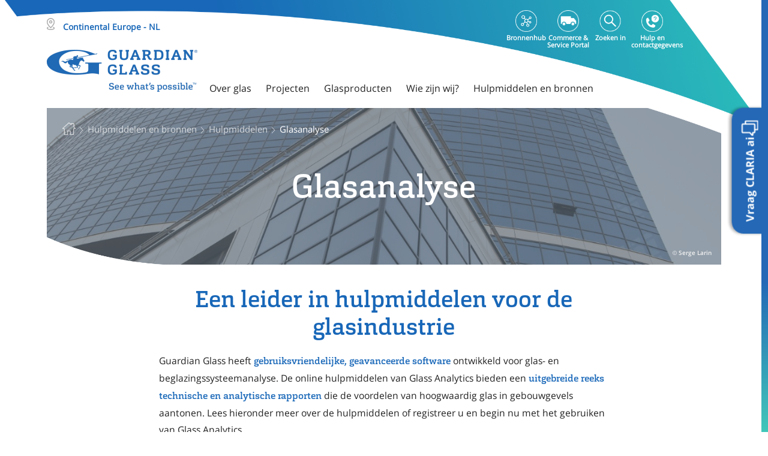

--- FILE ---
content_type: text/html;charset=utf-8
request_url: https://www.guardianglass.com/eu/nl/tools-and-resources/tools/glass-analytics
body_size: 16729
content:
<!DOCTYPE HTML>
<html lang="nl">

    <head>
    <meta charset="UTF-8"/>
    <title>Glasanalyse | Guardian Glass</title>
    
    <link rel="preconnect" href="https://forms.guardianglass.com/"/>
    <link rel="preconnect" href="https://sustainability.guardianglass.com/"/>

    
    <meta content="Glasanalyse" property="og:title"/>
    <meta content="Guardian Glass is toonaangevend op het gebied van hulpmiddelen voor de glasindustrie. Probeer nu onze gebruiksvriendelijke, geavanceerde software voor glas- en beglazingssysteemanalyse." property="og:description"/>
    <meta content="https://www.guardianglass.com/eu/nl/tools-and-resources/tools/glass-analytics" property="og:url"/>
    <meta content="nl" property="og:locale"/>
    <meta content="https://www.guardianglass.com/eu/nl/tools-and-resources/tools/glass-analytics/_jcr_content/root/responsivegrid/hero/image.coreimg.jpg/1613497256944/bc-balance-%25285%2529.jpg" property="og:image"/>
    <meta content="website" property="og:type"/>
    <meta content="Guardian Glass" property="og:site_name"/>




    <link href="https://www.guardianglass.com/eu/nl/tools-and-resources/tools/glass-analytics" itemprop="url" rel="canonical"/>

    
    
    <meta name="description" content="Guardian Glass is toonaangevend op het gebied van hulpmiddelen voor de glasindustrie. Probeer nu onze gebruiksvriendelijke, geavanceerde software voor glas- en beglazingssysteemanalyse."/>
    <meta name="template" content="content-page-template"/>
    
    

    

    
    
        
            <link rel="alternate" hreflang="en" href="https://www.guardianglass.com/eu/en/tools-and-resources/tools/glass-analytics"/>
        
            <link rel="alternate" hreflang="pl" href="https://www.guardianglass.com/eu/pl/tools-and-resources/tools/glass-analytics"/>
        
            <link rel="alternate" hreflang="ro" href="https://www.guardianglass.com/eu/ro/tools-and-resources/tools/glass-analytics"/>
        
            <link rel="alternate" hreflang="pt" href="https://www.guardianglass.com/eu/pt/tools-and-resources/tools/glass-analytics"/>
        
            <link rel="alternate" hreflang="nl" href="https://www.guardianglass.com/eu/nl/tools-and-resources/tools/glass-analytics"/>
        
            <link rel="alternate" hreflang="it" href="https://www.guardianglass.com/eu/it/tools-and-resources/tools/glass-analytics"/>
        
            <link rel="alternate" hreflang="hu" href="https://www.guardianglass.com/eu/hu/tools-and-resources/tools/glass-analytics"/>
        
            <link rel="alternate" hreflang="fr" href="https://www.guardianglass.com/eu/fr/tools-and-resources/tools/glass-analytics"/>
        
            <link rel="alternate" hreflang="es" href="https://www.guardianglass.com/eu/es/tools-and-resources/tools/glass-analytics"/>
        
            <link rel="alternate" hreflang="cs" href="https://www.guardianglass.com/eu/cs/tools-and-resources/tools/glass-analytics"/>
        
            <link rel="alternate" hreflang="de" href="https://www.guardianglass.com/eu/de/tools-and-resources/tools/glass-analytics"/>
        
            <link rel="alternate" hreflang="tr" href="https://www.guardianglass.com/eu/tr/tools-and-resources/tools/glass-analytics"/>
        
            <link rel="alternate" hreflang="uk" href="https://www.guardianglass.com/eu/uk/tools-and-resources/tools/glass-analytics"/>
        
            <link rel="alternate" hreflang="en-gb" href="https://www.guardianglass.com/gb/en/tools-and-resources/tools/glass-analytics"/>
        
            <link rel="alternate" hreflang="en-ie" href="https://www.guardianglass.com/gb/en/tools-and-resources/tools/glass-analytics"/>
        
            <link rel="alternate" hreflang="en-us" href="https://www.guardianglass.com/us/en/tools-and-resources/tools/glass-analytics"/>
        
            <link rel="alternate" hreflang="en-ca" href="https://www.guardianglass.com/us/en/tools-and-resources/tools/glass-analytics"/>
        
            <link rel="alternate" hreflang="en-mx" href="https://www.guardianglass.com/mx/en/tools-and-resources/tools/glass-analytics"/>
        
            <link rel="alternate" hreflang="es-mx" href="https://www.guardianglass.com/mx/es/tools-and-resources/tools/glass-analytics"/>
        
            <link rel="alternate" hreflang="en-ar" href="https://www.guardianglass.com/la/en/tools-and-resources/tools/glass-analytics"/>
        
            <link rel="alternate" hreflang="en-br" href="https://www.guardianglass.com/la/en/tools-and-resources/tools/glass-analytics"/>
        
            <link rel="alternate" hreflang="en-cl" href="https://www.guardianglass.com/la/en/tools-and-resources/tools/glass-analytics"/>
        
            <link rel="alternate" hreflang="en-co" href="https://www.guardianglass.com/la/en/tools-and-resources/tools/glass-analytics"/>
        
            <link rel="alternate" hreflang="en-ec" href="https://www.guardianglass.com/la/en/tools-and-resources/tools/glass-analytics"/>
        
            <link rel="alternate" hreflang="en-gt" href="https://www.guardianglass.com/la/en/tools-and-resources/tools/glass-analytics"/>
        
            <link rel="alternate" hreflang="en-py" href="https://www.guardianglass.com/la/en/tools-and-resources/tools/glass-analytics"/>
        
            <link rel="alternate" hreflang="en-pe" href="https://www.guardianglass.com/la/en/tools-and-resources/tools/glass-analytics"/>
        
            <link rel="alternate" hreflang="en-uy" href="https://www.guardianglass.com/la/en/tools-and-resources/tools/glass-analytics"/>
        
            <link rel="alternate" hreflang="en-ve" href="https://www.guardianglass.com/la/en/tools-and-resources/tools/glass-analytics"/>
        
            <link rel="alternate" hreflang="en-bo" href="https://www.guardianglass.com/la/en/tools-and-resources/tools/glass-analytics"/>
        
            <link rel="alternate" hreflang="en-cr" href="https://www.guardianglass.com/la/en/tools-and-resources/tools/glass-analytics"/>
        
            <link rel="alternate" hreflang="es-ar" href="https://www.guardianglass.com/la/es/tools-and-resources/tools/glass-analytics"/>
        
            <link rel="alternate" hreflang="es-br" href="https://www.guardianglass.com/la/es/tools-and-resources/tools/glass-analytics"/>
        
            <link rel="alternate" hreflang="es-cl" href="https://www.guardianglass.com/la/es/tools-and-resources/tools/glass-analytics"/>
        
            <link rel="alternate" hreflang="es-co" href="https://www.guardianglass.com/la/es/tools-and-resources/tools/glass-analytics"/>
        
            <link rel="alternate" hreflang="es-ec" href="https://www.guardianglass.com/la/es/tools-and-resources/tools/glass-analytics"/>
        
            <link rel="alternate" hreflang="es-gt" href="https://www.guardianglass.com/la/es/tools-and-resources/tools/glass-analytics"/>
        
            <link rel="alternate" hreflang="es-py" href="https://www.guardianglass.com/la/es/tools-and-resources/tools/glass-analytics"/>
        
            <link rel="alternate" hreflang="es-pe" href="https://www.guardianglass.com/la/es/tools-and-resources/tools/glass-analytics"/>
        
            <link rel="alternate" hreflang="es-uy" href="https://www.guardianglass.com/la/es/tools-and-resources/tools/glass-analytics"/>
        
            <link rel="alternate" hreflang="es-ve" href="https://www.guardianglass.com/la/es/tools-and-resources/tools/glass-analytics"/>
        
            <link rel="alternate" hreflang="es-bo" href="https://www.guardianglass.com/la/es/tools-and-resources/tools/glass-analytics"/>
        
            <link rel="alternate" hreflang="es-cr" href="https://www.guardianglass.com/la/es/tools-and-resources/tools/glass-analytics"/>
        
            <link rel="alternate" hreflang="pt-br" href="https://www.guardianglass.com/la/pt/tools-and-resources/tools/glass-analytics"/>
        
            <link rel="alternate" hreflang="en-sa" href="https://www.guardianglass.com/me/en/tools-and-resources/tools/glass-analytics"/>
        
            <link rel="alternate" hreflang="en-bh" href="https://www.guardianglass.com/me/en/tools-and-resources/tools/glass-analytics"/>
        
            <link rel="alternate" hreflang="en-eg" href="https://www.guardianglass.com/me/en/tools-and-resources/tools/glass-analytics"/>
        
            <link rel="alternate" hreflang="en-ge" href="https://www.guardianglass.com/me/en/tools-and-resources/tools/glass-analytics"/>
        
            <link rel="alternate" hreflang="en-ir" href="https://www.guardianglass.com/me/en/tools-and-resources/tools/glass-analytics"/>
        
            <link rel="alternate" hreflang="en-jo" href="https://www.guardianglass.com/me/en/tools-and-resources/tools/glass-analytics"/>
        
            <link rel="alternate" hreflang="en-kw" href="https://www.guardianglass.com/me/en/tools-and-resources/tools/glass-analytics"/>
        
            <link rel="alternate" hreflang="en-lb" href="https://www.guardianglass.com/me/en/tools-and-resources/tools/glass-analytics"/>
        
            <link rel="alternate" hreflang="en-om" href="https://www.guardianglass.com/me/en/tools-and-resources/tools/glass-analytics"/>
        
            <link rel="alternate" hreflang="en-qa" href="https://www.guardianglass.com/me/en/tools-and-resources/tools/glass-analytics"/>
        
            <link rel="alternate" hreflang="en-za" href="https://www.guardianglass.com/me/en/tools-and-resources/tools/glass-analytics"/>
        
            <link rel="alternate" hreflang="en-ae" href="https://www.guardianglass.com/me/en/tools-and-resources/tools/glass-analytics"/>
        
            <link rel="alternate" hreflang="en-au" href="https://www.guardianglass.com/ap/en/tools-and-resources/tools/glass-analytics"/>
        
            <link rel="alternate" hreflang="en-cn" href="https://www.guardianglass.com/ap/en/tools-and-resources/tools/glass-analytics"/>
        
            <link rel="alternate" hreflang="en-hk" href="https://www.guardianglass.com/ap/en/tools-and-resources/tools/glass-analytics"/>
        
            <link rel="alternate" hreflang="en-jp" href="https://www.guardianglass.com/ap/en/tools-and-resources/tools/glass-analytics"/>
        
            <link rel="alternate" hreflang="en-my" href="https://www.guardianglass.com/ap/en/tools-and-resources/tools/glass-analytics"/>
        
            <link rel="alternate" hreflang="en-nz" href="https://www.guardianglass.com/ap/en/tools-and-resources/tools/glass-analytics"/>
        
            <link rel="alternate" hreflang="en-pk" href="https://www.guardianglass.com/ap/en/tools-and-resources/tools/glass-analytics"/>
        
            <link rel="alternate" hreflang="en-ph" href="https://www.guardianglass.com/ap/en/tools-and-resources/tools/glass-analytics"/>
        
            <link rel="alternate" hreflang="en-sg" href="https://www.guardianglass.com/ap/en/tools-and-resources/tools/glass-analytics"/>
        
            <link rel="alternate" hreflang="en-kr" href="https://www.guardianglass.com/ap/en/tools-and-resources/tools/glass-analytics"/>
        
            <link rel="alternate" hreflang="en-lk" href="https://www.guardianglass.com/ap/en/tools-and-resources/tools/glass-analytics"/>
        
            <link rel="alternate" hreflang="en-tw" href="https://www.guardianglass.com/ap/en/tools-and-resources/tools/glass-analytics"/>
        
            <link rel="alternate" hreflang="en-th" href="https://www.guardianglass.com/ap/en/tools-and-resources/tools/glass-analytics"/>
        
            <link rel="alternate" hreflang="en-vn" href="https://www.guardianglass.com/ap/en/tools-and-resources/tools/glass-analytics"/>
        
            <link rel="alternate" hreflang="vi" href="https://www.guardianglass.com/ap/vi/tools-and-resources/tools/glass-analytics"/>
        
            <link rel="alternate" hreflang="th" href="https://www.guardianglass.com/ap/th/tools-and-resources/tools/glass-analytics"/>
        
            <link rel="alternate" hreflang="en-in" href="https://www.gujaratguardianglass.com/in/en/tools-and-resources/tools/glass-analytics"/>
        
        <link rel="alternate" href="https://www.guardianglass.com/" hreflang="x-default"/>
    


    
    <script>
        dataLayer = [{
            'pageType': 'content\u002Dpage\u002Dtemplate'
        }];
    </script>


    <meta content="width=device-width, initial-scale=1" name="viewport"/>
    
    
    <!--<sly data-sly-include="includes/head.jsonld.html"></sly> -->
    
    
<link rel="stylesheet" href="/etc.clientlibs/guardianindustriesholdings/clientlibs/clientlib-base.min.ACSHASH0061e5bc7d854b4dcb3ca795cd32b28c.css" type="text/css">






    
    
    

    

    
    



    
    
<link rel="stylesheet" href="/etc.clientlibs/guardianindustriesholdings/clientlibs/clientlib-vue.min.ACSHASH686ece54cceb4577b9247e7883ed46d0.css" type="text/css">



    

    
    <link rel="apple-touch-icon" sizes="57x57" href="/etc.clientlibs/guardianindustriesholdings/clientlibs/main/resources/favicons/apple-icon-57x57.png"/>
    <link rel="apple-touch-icon" sizes="60x60" href="/etc.clientlibs/guardianindustriesholdings/clientlibs/main/resources/favicons/apple-icon-60x60.png"/>
    <link rel="apple-touch-icon" sizes="72x72" href="/etc.clientlibs/guardianindustriesholdings/clientlibs/main/resources/favicons/apple-icon-72x72.png"/>
    <link rel="apple-touch-icon" sizes="76x76" href="/etc.clientlibs/guardianindustriesholdings/clientlibs/main/resources/favicons/apple-icon-76x76.png"/>
    <link rel="apple-touch-icon" sizes="114x114" href="/etc.clientlibs/guardianindustriesholdings/clientlibs/main/resources/favicons/apple-icon-114x114.png"/>
    <link rel="apple-touch-icon" sizes="120x120" href="/etc.clientlibs/guardianindustriesholdings/clientlibs/main/resources/favicons/apple-icon-120x120.png"/>
    <link rel="apple-touch-icon" sizes="144x144" href="/etc.clientlibs/guardianindustriesholdings/clientlibs/main/resources/favicons/apple-icon-144x144.png"/>
    <link rel="apple-touch-icon" sizes="152x152" href="/etc.clientlibs/guardianindustriesholdings/clientlibs/main/resources/favicons/apple-icon-152x152.png"/>
    <link rel="apple-touch-icon" sizes="180x180" href="/etc.clientlibs/guardianindustriesholdings/clientlibs/main/resources/favicons/apple-icon-180x180.png"/>
    <meta name="msapplication-TileImage" content="/etc.clientlibs/guardianindustriesholdings/clientlibs/main/resources/favicons/ms-icon-144x144.png"/>
    <link rel="icon" type="image/png" sizes="32x32" href="/etc.clientlibs/guardianindustriesholdings/clientlibs/main/resources/favicons/favicon-32x32.png"/>
    <link rel="icon" type="image/png" sizes="96x96" href="/etc.clientlibs/guardianindustriesholdings/clientlibs/main/resources/favicons/favicon-96x96.png"/>
    <link rel="icon" type="image/png" sizes="16x16" href="/etc.clientlibs/guardianindustriesholdings/clientlibs/main/resources/favicons/favicon-16x16.png"/>
    <link rel="icon" href="/etc.clientlibs/guardianindustriesholdings/clientlibs/main/resources/favicons/favicon.ico" type="image/ico"/>
    <link rel="shortcut icon" href="/etc.clientlibs/guardianindustriesholdings/clientlibs/main/resources/favicons/favicon.ico"/>

    <meta name="theme-color" content="#ffffff"/>
    <meta name="msapplication-TileColor" content="#ffffff"/>

    
    
    <script>
        (function(w,d,s,l,i){w[l]=w[l]||[];w[l].push({'gtm.start':
                new Date().getTime(),event:'gtm.js'});var f=d.getElementsByTagName(s)[0],
            j=d.createElement(s),dl=l!='dataLayer'?'&l='+l:'';j.async=true;j.src=
            'https://www.googletagmanager.com/gtm.js?id='+i+dl;f.parentNode.insertBefore(j,f);
        })(window,document,'script','dataLayer','GTM-5TGX7C7');
    </script>
    
    
    

    

    

</head>

    <body id="js-body" class="page basicpage js-body  " data-glob-compare-url="/eu/nl/compare-product" data-glob-productlisting-url="/eu/nl/our-glass/discover-our-products">
        <!-- Google Tag Manager (noscript) -->
        <noscript><iframe src="https://www.googletagmanager.com/ns.html?id=GTM-5TGX7C7" height="0" width="0" style="display:none;visibility:hidden"></iframe></noscript>
        <!-- End Google Tag Manager (noscript) -->
        
        
            <!-- Notepad Include -->
            
            



            
<div class="root responsivegrid gg-container">


<div class="aem-Grid aem-Grid--12 aem-Grid--default--12 ">
    
    <div class="header experiencefragment aem-GridColumn aem-GridColumn--default--12"><div class="cmp-experiencefragment" data-path="/content/experience-fragments/guardianindustriesholdings/europe/eu/nl/site/header/master"><div class="xfpage page basicpage">
<div class="xf-content-height">
    


<div class="aem-Grid aem-Grid--12 aem-Grid--default--12 ">
    
    <div class="responsivegrid aem-GridColumn aem-GridColumn--default--12">


<div class="aem-Grid aem-Grid--12 aem-Grid--default--12 ">
    
    <div class="headercontent aem-GridColumn aem-GridColumn--default--12"><div>
    <div class="header-parent-container">
        
    <div class="top-navigation">
        <span class="header_bg"></span>
        
            <div class="websiteselector-container">
                <!--FE-Implementation-->

    <div class="website-selector-wrapper ">
      <div class="container">
        <div class="region_title">
          <span class="region_icon"></span>
          <span id="country_name" class="country_name">Continental Europe - NL</span>
        </div>
      </div>
      <div class="website-selector country">
          <a>
              <div class="logo_website_selector"><img class="region-map" src="/content/dam/guardianindustriesholdings/icons/india/Guardian_Glass_Master_Logo_Landscape_Blue_RGB@3x.png" alt=""/></div>
          </a>
          
          <div class="container">
              <p class="choose-region">Glasanalyse</p>
            </div>
          
          <div class="container mob_container">
              <nav class="navbar navbar-expand-sm">
                  
                  <div class="collapse navbar-collapse" id="navbar-collapse">
                      <div class="row website-selector-region">
                          <div class="gg-orgunits-list main-item">
                              <div class="header-parent-container nav navbar-nav">
                                  <div class="nav-item gg-org-unit">
                                      <div class="dropdown">
                                          <div data-toggle="dropdown" aria-haspopup="true" aria-expanded="false" class="dropdown_click" data-country="Europa">
                                              <p class="region-name">
                                                  <span class="desktop-hide menu-caret">&#x203A;</span>
                                                  Europe
                                              </p>
                                              <img class="mobile-hide region-map" src="/content/guardianindustriesholdings/europe/_jcr_content/image.transform/rendition-200-120/img.png" alt=""/>
                                          </div>
                                          <ul class="gg-regions-list dropdown-menu">
                                              <li class="gg-region dropdown-item">
                                                  <b>
                                                      Continental Europe
                                                  </b>
                                                  <ul class="gg-languages-list dropdown-submenu-ul">
                                                      <li class="gg-lang dropdown-submenu">
                                                          <span class="menu-caret">&#x203A;</span>
                                                          <a href="/eu/en" class="home__selector">English</a>
                                                      </li>
                                                  
                                                      <li class="gg-lang dropdown-submenu">
                                                          <span class="menu-caret">&#x203A;</span>
                                                          <a href="/eu/pl" class="home__selector">Polski</a>
                                                      </li>
                                                  
                                                      <li class="gg-lang dropdown-submenu">
                                                          <span class="menu-caret">&#x203A;</span>
                                                          <a href="/eu/ro" class="home__selector">Română</a>
                                                      </li>
                                                  
                                                      <li class="gg-lang dropdown-submenu">
                                                          <span class="menu-caret">&#x203A;</span>
                                                          <a href="/eu/pt" class="home__selector">Português</a>
                                                      </li>
                                                  
                                                      <li class="gg-lang dropdown-submenu">
                                                          <span class="menu-caret">&#x203A;</span>
                                                          <a href="/eu/nl" class="home__selector">Nederlands</a>
                                                      </li>
                                                  
                                                      <li class="gg-lang dropdown-submenu">
                                                          <span class="menu-caret">&#x203A;</span>
                                                          <a href="/eu/it" class="home__selector">Italiano</a>
                                                      </li>
                                                  
                                                      <li class="gg-lang dropdown-submenu">
                                                          <span class="menu-caret">&#x203A;</span>
                                                          <a href="/eu/hu" class="home__selector">Magyar</a>
                                                      </li>
                                                  
                                                      <li class="gg-lang dropdown-submenu">
                                                          <span class="menu-caret">&#x203A;</span>
                                                          <a href="/eu/fr" class="home__selector">Français</a>
                                                      </li>
                                                  
                                                      <li class="gg-lang dropdown-submenu">
                                                          <span class="menu-caret">&#x203A;</span>
                                                          <a href="/eu/es" class="home__selector">Español</a>
                                                      </li>
                                                  
                                                      <li class="gg-lang dropdown-submenu">
                                                          <span class="menu-caret">&#x203A;</span>
                                                          <a href="/eu/cs" class="home__selector">Čeština</a>
                                                      </li>
                                                  
                                                      <li class="gg-lang dropdown-submenu">
                                                          <span class="menu-caret">&#x203A;</span>
                                                          <a href="/eu/de" class="home__selector">Deutsch</a>
                                                      </li>
                                                  
                                                      <li class="gg-lang dropdown-submenu">
                                                          <span class="menu-caret">&#x203A;</span>
                                                          <a href="/eu/tr" class="home__selector">Türkçe</a>
                                                      </li>
                                                  
                                                      <li class="gg-lang dropdown-submenu">
                                                          <span class="menu-caret">&#x203A;</span>
                                                          <a href="/eu/uk" class="home__selector">Українська</a>
                                                      </li>
                                                  
                                                      <li class="gg-lang dropdown-submenu">
                                                          <span class="menu-caret">&#x203A;</span>
                                                          <a href="/eu/configuration" class="home__selector">Configuration</a>
                                                      </li>
                                                  </ul>
                                              </li>
                                          
                                              <li class="gg-region dropdown-item">
                                                  <b>
                                                      United Kingdom &amp; Ireland
                                                  </b>
                                                  <ul class="gg-languages-list dropdown-submenu-ul">
                                                      <li class="gg-lang dropdown-submenu">
                                                          <span class="menu-caret">&#x203A;</span>
                                                          <a href="/gb/en" class="home__selector">English</a>
                                                      </li>
                                                  </ul>
                                              </li>
                                          </ul>
                                      </div>
                                  </div>
                              </div>
                          </div>
                      
                          <div class="gg-orgunits-list main-item">
                              <div class="header-parent-container nav navbar-nav">
                                  <div class="nav-item gg-org-unit">
                                      <div class="dropdown">
                                          <div data-toggle="dropdown" aria-haspopup="true" aria-expanded="false" class="dropdown_click" data-country="Noord-Amerika">
                                              <p class="region-name">
                                                  <span class="desktop-hide menu-caret">&#x203A;</span>
                                                  North America
                                              </p>
                                              <img class="mobile-hide region-map" src="/content/guardianindustriesholdings/north-america/_jcr_content/image.transform/rendition-200-120/img.png" alt=""/>
                                          </div>
                                          <ul class="gg-regions-list dropdown-menu">
                                              <li class="gg-region dropdown-item">
                                                  <b>
                                                      United States &amp; Canada
                                                  </b>
                                                  <ul class="gg-languages-list dropdown-submenu-ul">
                                                      <li class="gg-lang dropdown-submenu">
                                                          <span class="menu-caret">&#x203A;</span>
                                                          <a href="/us/en" class="home__selector">English</a>
                                                      </li>
                                                  </ul>
                                              </li>
                                          
                                              <li class="gg-region dropdown-item">
                                                  <b>
                                                      Mexico
                                                  </b>
                                                  <ul class="gg-languages-list dropdown-submenu-ul">
                                                      <li class="gg-lang dropdown-submenu">
                                                          <span class="menu-caret">&#x203A;</span>
                                                          <a href="/mx/en" class="home__selector">English</a>
                                                      </li>
                                                  
                                                      <li class="gg-lang dropdown-submenu">
                                                          <span class="menu-caret">&#x203A;</span>
                                                          <a href="/mx/es" class="home__selector">Español</a>
                                                      </li>
                                                  </ul>
                                              </li>
                                          </ul>
                                      </div>
                                  </div>
                              </div>
                          </div>
                      
                          <div class="gg-orgunits-list main-item">
                              <div class="header-parent-container nav navbar-nav">
                                  <div class="nav-item gg-org-unit">
                                      <div class="dropdown">
                                          <div data-toggle="dropdown" aria-haspopup="true" aria-expanded="false" class="dropdown_click" data-country="Zuid-Amerika">
                                              <p class="region-name">
                                                  <span class="desktop-hide menu-caret">&#x203A;</span>
                                                  South America
                                              </p>
                                              <img class="mobile-hide region-map" src="/content/guardianindustriesholdings/south-america/_jcr_content/image.transform/rendition-200-120/img.png" alt=""/>
                                          </div>
                                          <ul class="gg-regions-list dropdown-menu">
                                              <li class="gg-region dropdown-item">
                                                  <b>
                                                      South America
                                                  </b>
                                                  <ul class="gg-languages-list dropdown-submenu-ul">
                                                      <li class="gg-lang dropdown-submenu">
                                                          <span class="menu-caret">&#x203A;</span>
                                                          <a href="/la/en" class="home__selector">English</a>
                                                      </li>
                                                  
                                                      <li class="gg-lang dropdown-submenu">
                                                          <span class="menu-caret">&#x203A;</span>
                                                          <a href="/la/es" class="home__selector">Espanhol</a>
                                                      </li>
                                                  
                                                      <li class="gg-lang dropdown-submenu">
                                                          <span class="menu-caret">&#x203A;</span>
                                                          <a href="/la/pt" class="home__selector">Português</a>
                                                      </li>
                                                  </ul>
                                              </li>
                                          </ul>
                                      </div>
                                  </div>
                              </div>
                          </div>
                      
                          <div class="gg-orgunits-list main-item">
                              <div class="header-parent-container nav navbar-nav">
                                  <div class="nav-item gg-org-unit">
                                      <div class="dropdown">
                                          <div data-toggle="dropdown" aria-haspopup="true" aria-expanded="false" class="dropdown_click" data-country="Midden-Oosten en Afrika">
                                              <p class="region-name">
                                                  <span class="desktop-hide menu-caret">&#x203A;</span>
                                                  Middle East &amp; Africa
                                              </p>
                                              <img class="mobile-hide region-map" src="/content/guardianindustriesholdings/me-africa/_jcr_content/image.transform/rendition-200-120/img.png" alt=""/>
                                          </div>
                                          <ul class="gg-regions-list dropdown-menu">
                                              <li class="gg-region dropdown-item">
                                                  <b>
                                                      Middle East &amp; Africa
                                                  </b>
                                                  <ul class="gg-languages-list dropdown-submenu-ul">
                                                      <li class="gg-lang dropdown-submenu">
                                                          <span class="menu-caret">&#x203A;</span>
                                                          <a href="/me/en" class="home__selector">English</a>
                                                      </li>
                                                  </ul>
                                              </li>
                                          </ul>
                                      </div>
                                  </div>
                              </div>
                          </div>
                      
                          <div class="gg-orgunits-list main-item">
                              <div class="header-parent-container nav navbar-nav">
                                  <div class="nav-item gg-org-unit">
                                      <div class="dropdown">
                                          <div data-toggle="dropdown" aria-haspopup="true" aria-expanded="false" class="dropdown_click" data-country="Azië/Pacific">
                                              <p class="region-name">
                                                  <span class="desktop-hide menu-caret">&#x203A;</span>
                                                  Asia Pacific
                                              </p>
                                              <img class="mobile-hide region-map" src="/content/guardianindustriesholdings/asia-pacific/_jcr_content/image.transform/rendition-200-120/img.png" alt=""/>
                                          </div>
                                          <ul class="gg-regions-list dropdown-menu">
                                              <li class="gg-region dropdown-item">
                                                  <b>
                                                      Asia Pacific
                                                  </b>
                                                  <ul class="gg-languages-list dropdown-submenu-ul">
                                                      <li class="gg-lang dropdown-submenu">
                                                          <span class="menu-caret">&#x203A;</span>
                                                          <a href="/ap/en" class="home__selector">English</a>
                                                      </li>
                                                  
                                                      <li class="gg-lang dropdown-submenu">
                                                          <span class="menu-caret">&#x203A;</span>
                                                          <a href="/ap/vi" class="home__selector">Tiếng Anh</a>
                                                      </li>
                                                  
                                                      <li class="gg-lang dropdown-submenu">
                                                          <span class="menu-caret">&#x203A;</span>
                                                          <a href="/ap/th" class="home__selector">ไทย</a>
                                                      </li>
                                                  </ul>
                                              </li>
                                          
                                              <li class="gg-region dropdown-item">
                                                  <b>
                                                      India
                                                  </b>
                                                  <ul class="gg-languages-list dropdown-submenu-ul">
                                                      <li class="gg-lang dropdown-submenu">
                                                          <span class="menu-caret">&#x203A;</span>
                                                          <a href="/in/en" class="home__selector">English</a>
                                                      </li>
                                                  </ul>
                                              </li>
                                          </ul>
                                      </div>
                                  </div>
                              </div>
                          </div>
                      </div>
                  </div>
              </nav>
          </div>
      </div>
    </div>
    

            </div>
            
    <div class="top-navigation-inner" data-searchvalidationstring="Please enter a search term.">
        <template class="top-navigation-search-container" id="swal-search-template">
            <swal-input type="text" placeholder="Zoeken in"/>
        </template>
        <ul class="top-navigation-items">
            <li class="top-navigation-item">
                <a class="top-navigation-link" href="/eu/nl/portal/home" target="_blank">
                    <span class="personal-area-icon top-nav-icons"></span>
                    <span class="top-navigation-link__label">Bronnenhub</span>
                </a>
            </li>
            <li class="top-navigation-item">
                <a class="top-navigation-link" href="https://guardianindustriesprod.my.site.com/guardianportal/services/auth/sso/CognitoPROD" target="_self">
                    <span class="ecommerce-icon top-nav-icons"></span>
                    <span class="top-navigation-link__label">Commerce &amp; Service Portal</span>
                </a>
            </li>
            <li class="top-navigation-item top-navigation-search">
                <a class="top-navigation-link top-navigation-search-link" data-invalid-search-term="Please enter a search term." href="/eu/nl/search" target="_self">
                    <span class="search-icon top-nav-icons"></span>
                    <span class="top-navigation-link__label">Zoeken in</span>
                </a>
            </li>
            
            <li class="top-navigation-item">
                <a class="top-navigation-link" href="/eu/nl/who-we-are/help-and-contact/contact-us" target="_self">
                    <span class="help-contact-icon top-nav-icons"></span>
                    <span class="top-navigation-link__label">Hulp en contactgegevens</span>
                </a>
            </li>
        </ul>
    </div>

        
        <div class="container">
            <div class="main-navigation main-nav-lg">
                <!-- Hamburger Mobile + Desktop LG -->
                <nav class="mob-hamburger-container">
                    <a class="navbar-brand navbar-brand-desktop " href="/eu/nl">
                        <img src="/content/dam/guardianindustriesholdings/icons/india/Guardian_Glass_Master_Logo_Landscape_Blue_RGB@3x.png.transform/rendition-470-280/img.png" alt="logocontrole" width="251" height="70"/>
                    </a>
                    
                        <div class="navbar-menu-mob-container">
                            
                            <ul class="nav navbar-nav">
                                

    
    
    
    
        
        <li class="nav-item top-navs">
    Over glas

</li>
<li class="nav-item top-navs">
    Projecten

</li>
<li class="nav-item top-navs">
    Glasproducten

</li>
<li class="nav-item top-navs">
    Wie zijn wij?

</li>
<li class="nav-item top-navs">
    Hulpmiddelen en bronnen

</li>

        
    


                            </ul>
                        </div>
                    
                </nav>
            </div>
        </div>
        <div class="main-navigation main-nav-sm">
            <!-- Hamburger Mobile + Desktop SM -->
            <nav class="mob-hamburger-container container">
                <div class="hamburger-btn-wrapper">
                    <div class="hamburger-icon">
                        <span></span>
                        <span></span>
                        <span></span>
                    </div>
                </div>
                <a class="navbar-brand navbar-brand-desktop" href="/eu/nl">
                    <img src="/content/dam/guardianindustriesholdings/icons/india/Guardian_Glass_Master_Logo_Landscape_Blue_RGB@3x.png.transform/rendition-470-280/img.png" alt="logocontrole" width="251" height="70"/>
                </a>
                
                <div class="navbar-menu-mob-container">
                    
                    <div class="navbar-brand-inner-container">
                        <a class="navbar-brand navbar-brand-inner" href="/eu/nl">
                            <img src="/content/dam/guardianindustriesholdings/icons/india/Guardian_Glass_Master_Logo_Landscape_Blue_RGB@3x.png.transform/rendition-470-280/img.png" alt="logocontrole"/>
                        </a>
                        <div class="panel-group" id="accordion" role="tablist" aria-multiselectable="true">
                            
                                
    <div class="panel panel-default">
        <div class="panel-heading" role="tab" id="heading_mainnavitem_-1401414502">
            <p class="panel-title">
                <a role="button" class="panel-list-item" data-toggle="collapse" href="#collapse_mainnavitem_-1401414502" aria-expanded="false" aria-controls="collapse_mainnavitem_-1401414502">
                    Over glas
                </a>
            </p>
        </div>
        <div id="collapse_mainnavitem_-1401414502" class="panel-collapse collapse in" data-parent="#accordion" role="tabpanel" aria-labelledby="heading_mainnavitem_-1401414502">
            <div class="panel-body">
                <div class="flyout-submenu-mobile">
                    <div class="flyout-submenu-mobile-title">Functies van glas
                    </div>
                    <ul class="flyout-submenu-mobile-list">
                        <li><a href="https://www.guardianglass.com/eu/nl/our-glass/glass-types/solar-control-glass">Zonwering</a></li>
                    
                        <li><a href="https://www.guardianglass.com/eu/nl/why-glass/build-with-glass/glass-functions/sound-control">Geluidsregeling</a></li>
                    
                        <li><a href="https://www.guardianglass.com/eu/nl/why-glass/build-with-glass/glass-functions/thermal-insulation">Thermische isolatie</a></li>
                    
                        <li><a href="https://www.guardianglass.com/eu/nl/why-glass/build-with-glass/glass-functions/safety-and-security">Veiligheid en beveiliging</a></li>
                    
                        <li><a href="https://www.guardianglass.com/eu/nl/our-glass/glass-types/anti-reflective-glass">Antireflecterend</a></li>
                    </ul>
                
                    <div class="flyout-submenu-mobile-title">Toepassingen van glas
                    </div>
                    <ul class="flyout-submenu-mobile-list">
                        <li><a href="https://www.guardianglass.com/eu/nl/why-glass/build-with-glass/applications-of-glass/glass-for-facades">Glas voor gevels</a></li>
                    
                        <li><a href="https://www.guardianglass.com/eu/nl/why-glass/build-with-glass/applications-of-glass/glass-for-facades/curved-facades">Gebogen glas</a></li>
                    
                        <li><a href="https://www.guardianglass.com/eu/nl/why-glass/build-with-glass/applications-of-glass/glass-for-interiors">Glas voor binnen</a></li>
                    
                        <li><a href="https://www.guardianglass.com/eu/nl/why-glass/build-with-glass/applications-of-glass/glass-for-homes">Glas voor huizen</a></li>
                    
                        <li><a href="https://www.guardianglass.com/eu/nl/why-glass/build-with-glass/applications-of-glass/glass-for-specific-applications">Glas voor specifieke toepassingen</a></li>
                    </ul>
                
                    <div class="flyout-submenu-mobile-title">Inzicht in glas
                    </div>
                    <ul class="flyout-submenu-mobile-list">
                        <li><a href="https://www.guardianglass.com/eu/nl/why-glass/glass-for-your-home/which-glass-is-right">Welk glas is geschikt?</a></li>
                    
                        <li><a href="https://www.guardianglass.com/eu/nl/why-glass/understand-glass/how-glass-is-made">Hoe glas wordt gemaakt</a></li>
                    
                        <li><a href="https://www.guardianglass.com/eu/nl/why-glass/design-with-glass/performance-energy-efficiency">Prestaties en energie-efficiëntie</a></li>
                    
                        <li><a href="https://www.guardianglass.com/eu/nl/why-glass/understand-glass/benefits-of-glass">Voordelen van glas</a></li>
                    
                        <li><a href="https://www.guardianglass.com/eu/nl/why-glass/design-with-glass/the-aesthetics-of-glass">De esthetiek van glas</a></li>
                    </ul>
                </div>
                <div class="flyout-submenu-mobile-highlight">
                    <div class="flyout-submenu-mobile-highlight-title">
                        Wat is jouw uitdaging?
                    </div>
                    <div class="flyout-menu-highlights-list-container-mobile">
                        <div class="flyout-menu-mobile-highlights-list">
                            <div class="flyout-menu-mobile-highlights-item-container">
                                <div class="flyout-menu-mobile-highlights-img-container">
                                    <div class="flyout-menu-mobile-highlights-img" style="background-image: url('/content/dam/guardianindustriesholdings/project/europe/ClimaGuardPremium2_DK_Copenhagen_MaerskTower_02.tif.transform/rendition-200-120/img.jpg');" alt="Ontwerpen met glas">
                                    </div>
                                </div>
                                <div class="text-image-mobile-column">
                                    <a href="https://www.guardianglass.com/eu/nl/why-glass/design-with-glass">Ontwerpen met glas</a>
                                    <p>Van antireflectie tot kleurtinten, modern glas verbetert het ontwerp op vele manieren</p>
                                </div>
                            </div>
                        
                            <div class="flyout-menu-mobile-highlights-item-container">
                                <div class="flyout-menu-mobile-highlights-img-container">
                                    <div class="flyout-menu-mobile-highlights-img" style="background-image: url('/content/dam/guardianindustriesholdings/project/europe/SN70SHT_PL_WARSAW_DSVOFFICE_02.jpg.transform/rendition-200-120/img.jpg');" alt="Bouwen met glas">
                                    </div>
                                </div>
                                <div class="text-image-mobile-column">
                                    <a href="https://www.guardianglass.com/eu/nl/why-glass/build-with-glass">Bouwen met glas</a>
                                    <p>Wat de bouwuitdaging ook is, wij hebben het glas om die aan te gaan</p>
                                </div>
                            </div>
                        
                            <div class="flyout-menu-mobile-highlights-item-container">
                                <div class="flyout-menu-mobile-highlights-img-container">
                                    <div class="flyout-menu-mobile-highlights-img" style="background-image: url('/content/dam/guardianindustriesholdings/project/europe/GuardianSun_ES_Seville_PriavateOwner_25.jpg.transform/rendition-200-120/img.jpg');" alt="Glas voor uw huis">
                                    </div>
                                </div>
                                <div class="text-image-mobile-column">
                                    <a href="https://www.guardianglass.com/eu/nl/why-glass/glass-for-your-home">Glas voor uw huis</a>
                                    <p>Zie hoe de juiste keuze van glas een huis kan veranderen - en zelfs ons welzijn.</p>
                                </div>
                            </div>
                        </div>
                        <div class="flyout-menu-highlights-nav">
                            <a class="flyout-menu-highlights-text"></a>
                            
                        </div>
                    </div>
                </div>
            </div>
        </div>
    </div>

                            
                                
    <div class="panel panel-default">
        <div class="panel-heading" role="tab" id="heading_mainnavitem_1860397515">
            <p class="panel-title">
                <a role="button" class="panel-list-item" data-toggle="collapse" href="#collapse_mainnavitem_1860397515" aria-expanded="false" aria-controls="collapse_mainnavitem_1860397515">
                    Projecten
                </a>
            </p>
        </div>
        <div id="collapse_mainnavitem_1860397515" class="panel-collapse collapse in" data-parent="#accordion" role="tabpanel" aria-labelledby="heading_mainnavitem_1860397515">
            <div class="panel-body">
                <div class="flyout-submenu-mobile">
                    <div class="flyout-submenu-mobile-title">Projectzoeker
                    </div>
                    <ul class="flyout-submenu-mobile-list">
                        <li><a href="https://digitaltools.guardianglass.com/tools/projects/" target="_blank">Lokaliseer projecten over de hele wereld</a></li>
                    </ul>
                
                    <div class="flyout-submenu-mobile-title">Showprojecten
                    </div>
                    <ul class="flyout-submenu-mobile-list">
                        <li><a href="https://www.guardianglass.com/eu/nl/projects">Bekijk onze showcaseprojecten</a></li>
                    </ul>
                </div>
                <div class="flyout-submenu-mobile-highlight">
                    <div class="flyout-submenu-mobile-highlight-title">
                        Hoogtepunten
                    </div>
                    <div class="flyout-menu-highlights-list-container-mobile">
                        <div class="flyout-menu-mobile-highlights-list">
                            <div class="flyout-menu-mobile-highlights-item-container">
                                <div class="flyout-menu-mobile-highlights-img-container">
                                    <div class="flyout-menu-mobile-highlights-img" style="background-image: url('/content/dam/guardianindustriesholdings/project/europe/CG10HPS3526HPS4331SolarS10SolarS20SN67_IT_Rome_BNLBNPParibasHeadquarters_04.jpg.transform/rendition-200-120/img.jpg');" alt="BNL-BNP Paribas">
                                    </div>
                                </div>
                                <div class="text-image-mobile-column">
                                    <a href="https://www.guardianglass.com/eu/nl/projects/project-details/bnl-bnp-paribas-headquarters">BNL-BNP Paribas</a>
                                    <p>Vanwege de slimme structurele beglazing is de esthetiek visueel aantrekkelijk en reflecteert deze de omgeving van het gebouw aan alle kanten.</p>
                                </div>
                            </div>
                        
                            <div class="flyout-menu-mobile-highlights-item-container">
                                <div class="flyout-menu-mobile-highlights-img-container">
                                    <div class="flyout-menu-mobile-highlights-img" style="background-image: url('/content/dam/guardianindustriesholdings/project/europe/project-hd-diamond66-climaguard-premium2-sn6234_de_berlin_cube-berlin%20(3).jpg.transform/rendition-200-120/img.jpg');" alt="Cube Berlin">
                                    </div>
                                </div>
                                <div class="text-image-mobile-column">
                                    <a href="https://www.guardianglass.com/eu/nl/projects/project-details/cube-berlin">Cube Berlin</a>
                                    <p>Architects 3XN heeft bewust geometrische transformaties gecreëerd die een prismapatroon van driehoekige oppervlaktereliëfs creëren.</p>
                                </div>
                            </div>
                        
                            <div class="flyout-menu-mobile-highlights-item-container">
                                <div class="flyout-menu-mobile-highlights-img-container">
                                    <div class="flyout-menu-mobile-highlights-img" style="background-image: url('/content/dam/guardianindustriesholdings/project/europe/SN7037_PL_WARSAW_NOBUHOTEL_03.jpg.transform/rendition-200-120/img.jpg');" alt="NOBU HOTEL">
                                    </div>
                                </div>
                                <div class="text-image-mobile-column">
                                    <a href="https://www.guardianglass.com/eu/nl/projects/project-details/nobu-hotel">NOBU HOTEL</a>
                                    <p>Nobu Hotel Warsaw omarmt het charisma van de stad om een prachtig en werkelijk uniek gebouw te creëren in dit culturele centrum.</p>
                                </div>
                            </div>
                        </div>
                        <div class="flyout-menu-highlights-nav">
                            <a class="flyout-menu-highlights-text" href="https://www.guardianglass.com/eu/nl/projects">MEER PROJECTEN BEKIJKEN</a>
                            <span class="flyout-menu-highlights-icon"></span>
                        </div>
                    </div>
                </div>
            </div>
        </div>
    </div>

                            
                                
    <div class="panel panel-default">
        <div class="panel-heading" role="tab" id="heading_mainnavitem_1860397516">
            <p class="panel-title">
                <a role="button" class="panel-list-item" data-toggle="collapse" href="#collapse_mainnavitem_1860397516" aria-expanded="false" aria-controls="collapse_mainnavitem_1860397516">
                    Glasproducten
                </a>
            </p>
        </div>
        <div id="collapse_mainnavitem_1860397516" class="panel-collapse collapse in" data-parent="#accordion" role="tabpanel" aria-labelledby="heading_mainnavitem_1860397516">
            <div class="panel-body">
                <div class="flyout-submenu-mobile">
                    <div class="flyout-submenu-mobile-title">Ons assortiment
                    </div>
                    <ul class="flyout-submenu-mobile-list">
                        <li><a href="https://www.guardianglass.com/eu/nl/our-glass/sunguard-superneutral">SunGuard SuperNeutral</a></li>
                    
                        <li><a href="https://www.guardianglass.com/eu/nl/our-glass/sunguard-extraselective">SunGuard eXtraSelective</a></li>
                    
                        <li><a href="https://www.guardianglass.com/eu/nl/our-glass/sunguard-high-performance">SunGuard High Performance</a></li>
                    
                        <li><a href="https://www.guardianglass.com/eu/nl/our-glass/sunguard-solar">SunGuard Solar</a></li>
                    
                        <li><a href="https://www.guardianglass.com/eu/nl/our-glass/sunguard-high-durable">SunGuard High Durable</a></li>
                    
                        <li><a href="https://www.guardianglass.com/eu/nl/our-glass/climaguard">Guardian ClimaGuard</a></li>
                    
                        <li><a href="https://www.guardianglass.com/eu/nl/our-glass/guardian-sun">Guardian Sun</a></li>
                    
                        <li><a href="https://www.guardianglass.com/eu/nl/our-glass/guardian-clarity">Guardian Clarity</a></li>
                    
                        <li><a href="https://www.guardianglass.com/eu/nl/our-glass/guardian-extraclear">Guardian ExtraClear</a></li>
                    
                        <li><a href="https://www.guardianglass.com/eu/nl/our-glass/guardian-ultraclear">Guardian UltraClear</a></li>
                    
                        <li><a href="https://www.guardianglass.com/eu/nl/our-glass/guardian-bird1st">Guardian Bird1st</a></li>
                    
                        <li><a href="https://www.guardianglass.com/eu/nl/our-glass/guardian-lamiglass-acoustic">Guardian LamiGlass Acoustic</a></li>
                    
                        <li><a href="https://www.guardianglass.com/eu/nl/our-glass/guardian-lamiglass-extraclear">Guardian LamiGlass ExtraClear</a></li>
                    
                        <li><a href="https://www.guardianglass.com/eu/nl/our-glass/guardian-lamiglass-ultraclear">Guardian LamiGlass UltraClear</a></li>
                    
                        <li><a href="https://www.guardianglass.com/eu/nl/our-glass/guardian-puresight">Guardian PureSight</a></li>
                    
                        <li><a href="https://www.guardianglass.com/eu/nl/our-glass/guardian-viewboost">Guardian ViewBoost</a></li>
                    </ul>
                
                    <div class="flyout-submenu-mobile-title">Glassoorten
                    </div>
                    <ul class="flyout-submenu-mobile-list">
                        <li><a href="https://www.guardianglass.com/eu/nl/our-glass/glass-types/solar-control-glass">Zonlichtregulerend glas</a></li>
                    
                        <li><a href="https://www.guardianglass.com/eu/nl/our-glass/glass-types/low-e-glass">Low-E-glas</a></li>
                    
                        <li><a href="https://www.guardianglass.com/eu/nl/our-glass/glass-types/float-glass">Floatglas</a></li>
                    
                        <li><a href="https://www.guardianglass.com/eu/nl/our-glass/glass-types/laminated-glass">Gelamineerd glas</a></li>
                    
                        <li><a href="https://www.guardianglass.com/eu/nl/our-glass/glass-types/anti-reflective-glass">Antireflecterend glas</a></li>
                    
                        <li><a href="https://www.guardianglass.com/eu/nl/our-glass/glass-types/high-performance-glass">Hoogwaardig glas</a></li>
                    
                        <li><a href="https://www.guardianglass.com/eu/nl/our-glass/glass-types/architectural-glass">Architectonisch glas</a></li>
                    
                        <li><a href="https://www.guardianglass.com/eu/nl/our-glass/decorative-etched-glass">Decoratief en geëtst glas</a></li>
                    
                        <li><a href="https://www.guardianglass.com/eu/nl/our-glass/other-applications">Andere toepassingen</a></li>
                    </ul>
                </div>
                <div class="flyout-submenu-mobile-highlight">
                    <div class="flyout-submenu-mobile-highlight-title">
                        
                    </div>
                    <div class="flyout-menu-highlights-list-container-mobile">
                        <div class="flyout-menu-mobile-highlights-list">
                            <div class="flyout-menu-mobile-highlights-item-container">
                                <div class="flyout-menu-mobile-highlights-img-container">
                                    <div class="flyout-menu-mobile-highlights-img" style="background-image: url('/content/dam/guardianindustriesholdings/collateral/russia-cis/16858_Glass%20Samples.jpg.transform/rendition-200-120/img.jpg');" alt="Glasproducten van Guardian">
                                    </div>
                                </div>
                                <div class="text-image-mobile-column">
                                    <a href="https://www.guardianglass.com/eu/nl/our-glass/discover-our-products">Ontdek al onze producten</a>
                                    <p>Doorzoek en filter ons brede assortiment producten</p>
                                </div>
                            </div>
                        
                            <div class="flyout-menu-mobile-highlights-item-container">
                                <div class="flyout-menu-mobile-highlights-img-container">
                                    <div class="flyout-menu-mobile-highlights-img" style="background-image: url('/content/dam/guardianindustriesholdings/collateral/mexico/19281_Eze_180313_0518.jpg.transform/rendition-200-120/img.jpg');" alt="leverancier van Guardian Glass">
                                    </div>
                                </div>
                                <div class="text-image-mobile-column">
                                    <a href="https://www.guardianglass.com/eu/nl/our-glass/find-a-guardian-glass-supplier">Vind een Guardian Glass-leverancier</a>
                                    <p>Kijk waar u Guardian Glass-producten bij u in de buurt kunt kopen</p>
                                </div>
                            </div>
                        
                            <div class="flyout-menu-mobile-highlights-item-container">
                                <div class="flyout-menu-mobile-highlights-img-container">
                                    <div class="flyout-menu-mobile-highlights-img" style="background-image: url('/content/dam/guardianindustriesholdings/press-releases/global/Digital-Glass-Selector-Promo-Image.jpg.transform/rendition-200-120/img.jpg');" alt="Digitale glaskiezer">
                                    </div>
                                </div>
                                <div class="text-image-mobile-column">
                                    <a href="https://www.guardianglass.com/eu/nl/digital-glass-selector">Digitale glaskiezer</a>
                                    <p>Navigeer door ons architecturale glasassortiment en filteropties op basis van productprestaties en esthetiek.</p>
                                </div>
                            </div>
                        </div>
                        <div class="flyout-menu-highlights-nav">
                            <a class="flyout-menu-highlights-text"></a>
                            
                        </div>
                    </div>
                </div>
            </div>
        </div>
    </div>

                            
                                
    <div class="panel panel-default">
        <div class="panel-heading" role="tab" id="heading_mainnavitem_1860397517">
            <p class="panel-title">
                <a role="button" class="panel-list-item" data-toggle="collapse" href="#collapse_mainnavitem_1860397517" aria-expanded="false" aria-controls="collapse_mainnavitem_1860397517">
                    Wie zijn wij?
                </a>
            </p>
        </div>
        <div id="collapse_mainnavitem_1860397517" class="panel-collapse collapse in" data-parent="#accordion" role="tabpanel" aria-labelledby="heading_mainnavitem_1860397517">
            <div class="panel-body">
                <div class="flyout-submenu-mobile">
                    <div class="flyout-submenu-mobile-title">Ons bedrijf
                    </div>
                    <ul class="flyout-submenu-mobile-list">
                        <li><a href="https://www.guardianglass.com/eu/nl/who-we-are/our-company/about-us">Over ons</a></li>
                    
                        <li><a href="https://www.guardianglass.com/eu/nl/who-we-are/our-company/our-story">Ons verhaal</a></li>
                    
                        <li><a href="https://www.guardianglass.com/eu/nl/who-we-are/our-company/our-culture-and-values">Onze cultuur en waarden</a></li>
                    
                        <li><a href="https://www.guardianglass.com/eu/nl/insights">Nieuws en inzichten</a></li>
                    </ul>
                
                    <div class="flyout-submenu-mobile-title">Hulp en contact
                    </div>
                    <ul class="flyout-submenu-mobile-list">
                        <li><a href="https://www.guardianglass.com/eu/nl/who-we-are/help-and-contact/our-locations">Onze locaties</a></li>
                    
                        <li><a href="https://www.guardianglass.com/eu/nl/who-we-are/help-and-contact/contact-us">Contact opnemen</a></li>
                    </ul>
                
                    <div class="flyout-submenu-mobile-title">Onze expertise en uitgangspunten
                    </div>
                    <ul class="flyout-submenu-mobile-list">
                        <li><a href="https://www.guardianglass.com/eu/nl/who-we-are/our-expertise-and-commitments/sustainability">Beheer</a></li>
                    
                        <li><a href="https://www.guardianglass.com/eu/nl/who-we-are/our-expertise-and-commitments/innovation">Innovatie</a></li>
                    
                        <li><a href="https://www.guardianglass.com/eu/nl/who-we-are/our-expertise-and-commitments/quality-control">Kwaliteitscontrole</a></li>
                    
                        <li><a href="https://www.guardianglass.com/eu/nl/who-we-are/our-expertise-and-commitments/sustainability/cradle-to-cradle">Cradle to Cradle</a></li>
                    </ul>
                
                    <div class="flyout-submenu-mobile-title">Vacatures
                    </div>
                    <ul class="flyout-submenu-mobile-list">
                        <li><a href="https://www.guardianglass.com/eu/nl/who-we-are/careers/career-opportunities">Carrièremogelijkheden</a></li>
                    </ul>
                </div>
                <div class="flyout-submenu-mobile-highlight">
                    <div class="flyout-submenu-mobile-highlight-title">
                        Hoogtepunten
                    </div>
                    <div class="flyout-menu-highlights-list-container-mobile">
                        <div class="flyout-menu-mobile-highlights-list">
                            <div class="flyout-menu-mobile-highlights-item-container">
                                <div class="flyout-menu-mobile-highlights-img-container">
                                    <div class="flyout-menu-mobile-highlights-img" style="background-image: url('/content/dam/guardianindustriesholdings/collateral/global/AB-03-BI-01.jpg.transform/rendition-200-120/img.jpg');" alt="Ons verhaal">
                                    </div>
                                </div>
                                <div class="text-image-mobile-column">
                                    <a href="https://www.guardianglass.com/eu/nl/who-we-are/our-company/our-story">Ons verhaal</a>
                                    <p>Net als in 1932 zijn we klaar om de uitdagingen van nu en de toekomst aan te gaan</p>
                                </div>
                            </div>
                        
                            <div class="flyout-menu-mobile-highlights-item-container">
                                <div class="flyout-menu-mobile-highlights-img-container">
                                    <div class="flyout-menu-mobile-highlights-img" style="background-image: url('/content/dam/guardianindustriesholdings/collateral/global/17381_La%20Casa%20del%20Desierto.jpg.transform/rendition-200-120/img.jpg');" alt="Beheer">
                                    </div>
                                </div>
                                <div class="text-image-mobile-column">
                                    <a href="https://www.guardianglass.com/eu/nl/who-we-are/our-expertise-and-commitments/sustainability">Beheer</a>
                                    <p>Lees meer over hoe glas een duurzaam ontwerp kan ondersteunen</p>
                                </div>
                            </div>
                        
                            <div class="flyout-menu-mobile-highlights-item-container">
                                <div class="flyout-menu-mobile-highlights-img-container">
                                    <div class="flyout-menu-mobile-highlights-img" style="background-image: url('/content/dam/guardianindustriesholdings/collateral/global/picture_quality-control_still-image.jpg.transform/rendition-200-120/img.jpg');" alt="Kwaliteitscontrole">
                                    </div>
                                </div>
                                <div class="text-image-mobile-column">
                                    <a href="https://www.guardianglass.com/eu/nl/who-we-are/our-expertise-and-commitments/quality-control">Kwaliteitscontrole</a>
                                    <p>We streven naar kwaliteit bij alles wat we doen</p>
                                </div>
                            </div>
                        </div>
                        <div class="flyout-menu-highlights-nav">
                            <a class="flyout-menu-highlights-text"></a>
                            
                        </div>
                    </div>
                </div>
            </div>
        </div>
    </div>

                            
                                
    <div class="panel panel-default">
        <div class="panel-heading" role="tab" id="heading_mainnavitem_-2057024276">
            <p class="panel-title">
                <a role="button" class="panel-list-item" data-toggle="collapse" href="#collapse_mainnavitem_-2057024276" aria-expanded="false" aria-controls="collapse_mainnavitem_-2057024276">
                    Hulpmiddelen en bronnen
                </a>
            </p>
        </div>
        <div id="collapse_mainnavitem_-2057024276" class="panel-collapse collapse in" data-parent="#accordion" role="tabpanel" aria-labelledby="heading_mainnavitem_-2057024276">
            <div class="panel-body">
                <div class="flyout-submenu-mobile">
                    <div class="flyout-submenu-mobile-title">Bronnen
                    </div>
                    <ul class="flyout-submenu-mobile-list">
                        <li><a href="https://www.guardianglass.com/eu/nl/tools-and-resources/resources/technical-literature">Technische literatuur</a></li>
                    
                        <li><a href="https://www.guardianglass.com/eu/nl/tools-and-resources/resources/glossary">Verklarende woordenlijst</a></li>
                    
                        <li><a href="https://www.guardianglass.com/eu/nl/tools-and-resources/resources/building-regulations">Bouwvoorschriften</a></li>
                    
                        <li><a href="https://www.guardianglass.com/eu/nl/tools-and-resources/resources/product-declarations">Productverklaringen</a></li>
                    
                        <li><a href="https://www.guardianglass.com/eu/nl/tools-and-resources/resources/resource-hub">Informatiecentrum</a></li>
                    
                        <li><a href="https://www.guardianglass.com/eu/nl/tools-and-resources/resources/how-to-use-our-digital-tools">Meer informatie over het gebruik van onze digitale tools</a></li>
                    
                        <li><a href="https://www.guardianglass.com/eu/en/tools-and-resources/marking">CE Marking</a></li>
                    </ul>
                
                    <div class="flyout-submenu-mobile-title">Hulpmiddelen
                    </div>
                    <ul class="flyout-submenu-mobile-list">
                        <li><a href="https://www.guardianglass.com/eu/nl/tools-and-resources/tools/glass-analytics">Glasanalyse</a></li>
                    
                        <li><a href="https://www.guardianglass.com/eu/nl/tools-and-resources/tools/bimobjects">BIM-objecten</a></li>
                    
                        <li><a href="https://www.guardianglass.com/eu/nl/digital-glass-selector">Digitale glaskiezer</a></li>
                    
                        <li><a href="https://digitaltools.guardianglass.com/tools/projects/?siteregion=eu-nl&region=all" target="_blank">Projectzoeker</a></li>
                    
                        <li><a href="https://digitaltools.guardianglass.com/tools/visualizer/?siteregion=eu-nl&leftregion=eu&rightregion=eu" target="_blank">Glazen visualisator</a></li>
                    
                        <li><a href="https://www.guardianglass.com/eu/nl/our-glass/find-a-guardian-glass-supplier">Waar te koop</a></li>
                    </ul>
                
                    <div class="flyout-submenu-mobile-title">Productverklaringen en -certificeringen
                    </div>
                    <ul class="flyout-submenu-mobile-list">
                        <li><a href="https://www.guardianglass.com/eu/nl/tools-and-resources/product-certifications/cradle-to-cradle">Cradle to Cradle Certified®-producten</a></li>
                    
                        <li><a href="https://www.guardianglass.com/eu/nl/tools-and-resources/product-certifications/product-declarations">Milieuproductverklaringen</a></li>
                    
                        <li><a href="https://www.guardianglass.com/eu/nl/tools-and-resources/product-certifications/health-product-declarations">Gezondheidsproductverklaring</a></li>
                    
                        <li><a href="https://www.guardianglass.com/eu/nl/tools-and-resources/product-certifications/safety-data-sheets">Veiligheidsinformatiebladen</a></li>
                    
                        <li><a href="https://www.guardianglass.com/eu/nl/tools-and-resources/product-certifications/iso-certifications">ISO-certificeringen</a></li>
                    </ul>
                
                    <div class="flyout-submenu-mobile-title">Training
                    </div>
                    <ul class="flyout-submenu-mobile-list">
                        <li><a href="https://www.guardianglass.com/eu/nl/tools-and-resources/training/seminars-and-online-learning">Seminars en online training</a></li>
                    </ul>
                </div>
                <div class="flyout-submenu-mobile-highlight">
                    <div class="flyout-submenu-mobile-highlight-title">
                        Hoogtepunten
                    </div>
                    <div class="flyout-menu-highlights-list-container-mobile">
                        <div class="flyout-menu-mobile-highlights-list">
                            <div class="flyout-menu-mobile-highlights-item-container">
                                <div class="flyout-menu-mobile-highlights-img-container">
                                    <div class="flyout-menu-mobile-highlights-img" style="background-image: url('/content/dam/guardianindustriesholdings/project/europe/CG10HPS3526HPS4331SolarS10SolarS20SN67_IT_Rome_BNLBNPParibasHeadquarters_01.jpg.transform/rendition-200-120/img.jpg');" alt="Glasanalyse">
                                    </div>
                                </div>
                                <div class="text-image-mobile-column">
                                    <a href="https://www.guardianglass.com/eu/nl/tools-and-resources/tools/glass-analytics">Glasanalyse</a>
                                    <p>Toegang tot ons uitgebreide pakket van technische en analytische tools</p>
                                </div>
                            </div>
                        
                            <div class="flyout-menu-mobile-highlights-item-container">
                                <div class="flyout-menu-mobile-highlights-img-container">
                                    <div class="flyout-menu-mobile-highlights-img" style="background-image: url('/content/dam/guardianindustriesholdings/stock-images/global/stock-picture_iStock-997107322_touch-the-sky.jpg.transform/rendition-200-120/img.jpg');" alt="BIM-objecten">
                                    </div>
                                </div>
                                <div class="text-image-mobile-column">
                                    <a href="https://www.guardianglass.com/eu/nl/tools-and-resources/tools/bimobjects">BIM-objecten</a>
                                    <p>Download en gebruik onze gestandaardiseerde Guardian BIM-content om projectspecifieke BIM-bestanden te maken</p>
                                </div>
                            </div>
                        
                            <div class="flyout-menu-mobile-highlights-item-container">
                                <div class="flyout-menu-mobile-highlights-img-container">
                                    <div class="flyout-menu-mobile-highlights-img" style="background-image: url('/content/dam/guardianindustriesholdings/stock-images/global/stock-picture_iStock-1188191981_training.jpg.transform/rendition-200-120/img.jpg');" alt="seminars en online training">
                                    </div>
                                </div>
                                <div class="text-image-mobile-column">
                                    <a href="https://www.guardianglass.com/eu/nl/tools-and-resources/training/seminars-and-online-learning">Seminars en online training</a>
                                    <p>Voor iedereen die meer wil weten over glas en het gebruik ervan</p>
                                </div>
                            </div>
                        </div>
                        <div class="flyout-menu-highlights-nav">
                            <a class="flyout-menu-highlights-text"></a>
                            
                        </div>
                    </div>
                </div>
            </div>
        </div>
    </div>

                            
                            
    <li class="nav-item-mobile nav-item-search-mobile">
        <span class="search-icon icon-menu-mobile"></span>
        <a href="/eu/nl/search" class="nav-link-mobile" target="_self">Zoeken in</a>
    </li>
    
    <li class="nav-item-mobile">
        <span class="support-icon icon-menu-mobile"></span>
        <a href="/eu/nl/who-we-are/help-and-contact/contact-us" class="nav-link-mobile" target="_self">Hulp en contactgegevens</a>
    </li>
    <li class="nav-item-mobile">
        <span class="personal-area-icon icon-menu-mobile"></span>
        <a href="/eu/nl/portal/home" class="nav-link-mobile" target="_blank">Bronnenhub</a>
    </li>
    <li class="nav-item-mobile">
        <span class="ecommerce-icon icon-menu-mobile"></span>
        <a href="https://guardianindustriesprod.my.site.com/guardianportal/services/auth/sso/CognitoPROD" class="nav-link-mobile" target="_self">Commerce &amp; Service Portal</a>
    </li>

                        </div>
                    </div>
                </div>
            </nav>
        </div>
        <a class="navbar-brand navbar-brand-mob-close">
            <img src="/content/dam/guardianindustriesholdings/icons/india/Guardian_Glass_Master_Logo_Landscape_Blue_RGB@3x.png.transform/rendition-470-280/img.png" alt="logocontrole"/>
        </a>
        <div class="flyout-menu-container d-none">
            
    <div class="flyout-menu-desktop d-none">
        <div class="flyout-menu-highlights-section">
            <div class="flyout-menu-text-container">
                <div class="flyout-menu-highlights-title">
                    Wat is jouw uitdaging?
                </div>
                <div class="flyout-menu-highlights-list-container">
                    <div class="flyout-menu-highlights-list">
                        <div class="flyout-menu-highlights-item-container">
                            <div class="flyout-menu-highlights-img-container">
                                <div class="flyout-menu-highlights-img" style="background-image: url('/content/dam/guardianindustriesholdings/project/europe/ClimaGuardPremium2_DK_Copenhagen_MaerskTower_02.tif.transform/rendition-730-420/img.jpg');" alt="Ontwerpen met glas"></div>
                            </div>
                            <div class="text-image-column">
                                <a href="/eu/nl/why-glass/design-with-glass">Ontwerpen met glas</a>
                                <p>Van antireflectie tot kleurtinten, modern glas verbetert het ontwerp op vele manieren</p>
                            </div>
                        </div>
                    
                        <div class="flyout-menu-highlights-item-container">
                            <div class="flyout-menu-highlights-img-container">
                                <div class="flyout-menu-highlights-img" style="background-image: url('/content/dam/guardianindustriesholdings/project/europe/SN70SHT_PL_WARSAW_DSVOFFICE_02.jpg.transform/rendition-730-420/img.jpg');" alt="Bouwen met glas"></div>
                            </div>
                            <div class="text-image-column">
                                <a href="/eu/nl/why-glass/build-with-glass">Bouwen met glas</a>
                                <p>Wat de bouwuitdaging ook is, wij hebben het glas om die aan te gaan</p>
                            </div>
                        </div>
                    
                        <div class="flyout-menu-highlights-item-container">
                            <div class="flyout-menu-highlights-img-container">
                                <div class="flyout-menu-highlights-img" style="background-image: url('/content/dam/guardianindustriesholdings/project/europe/GuardianSun_ES_Seville_PriavateOwner_25.jpg.transform/rendition-730-420/img.jpg');" alt="Glas voor uw huis"></div>
                            </div>
                            <div class="text-image-column">
                                <a href="/eu/nl/why-glass/glass-for-your-home">Glas voor uw huis</a>
                                <p>Zie hoe de juiste keuze van glas een huis kan veranderen - en zelfs ons welzijn.</p>
                            </div>
                        </div>
                    </div>
                    <div class="flyout-menu-highlights-nav">
                        <a class="flyout-menu-highlights-text"></a>
                        
                    </div>
                </div>
            </div>
        </div>
        <div class="flyout-menu-description-section">
            
            
               <div class="flyout-menu-description-row">
            
            
    <div class="flyout-menu-description-column">
        <div class="flyout-menu-description-title">
            <a href="/eu/nl/why-glass/build-with-glass/glass-functions">Functies van glas</a>
            
        </div>
        <p class="flyout-menu-description-text">
            Wat modern glas kan doen
        </p>
        <ul class="flyout-menu-description-list">
            <li>
                <a href="/eu/nl/our-glass/glass-types/solar-control-glass">Zonwering</a>
            </li>
        
            <li>
                <a href="/eu/nl/why-glass/build-with-glass/glass-functions/sound-control">Geluidsregeling</a>
            </li>
        
            <li>
                <a href="/eu/nl/why-glass/build-with-glass/glass-functions/thermal-insulation">Thermische isolatie</a>
            </li>
        
            <li>
                <a href="/eu/nl/why-glass/build-with-glass/glass-functions/safety-and-security">Veiligheid en beveiliging</a>
            </li>
        
            <li>
                <a href="/eu/nl/our-glass/glass-types/anti-reflective-glass">Antireflecterend</a>
            </li>
        </ul>
    </div>

            
        
            
            
            
    <div class="flyout-menu-description-column">
        <div class="flyout-menu-description-title">
            <a href="/eu/nl/why-glass/build-with-glass/applications-of-glass">Toepassingen van glas</a>
            
        </div>
        <p class="flyout-menu-description-text">
            Hoe en waar glas wordt gebruikt
        </p>
        <ul class="flyout-menu-description-list">
            <li>
                <a href="/eu/nl/why-glass/build-with-glass/applications-of-glass/glass-for-facades">Glas voor gevels</a>
            </li>
        
            <li>
                <a href="/eu/nl/why-glass/build-with-glass/applications-of-glass/glass-for-facades/curved-facades">Gebogen glas</a>
            </li>
        
            <li>
                <a href="/eu/nl/why-glass/build-with-glass/applications-of-glass/glass-for-interiors">Glas voor binnen</a>
            </li>
        
            <li>
                <a href="/eu/nl/why-glass/build-with-glass/applications-of-glass/glass-for-homes">Glas voor huizen</a>
            </li>
        
            <li>
                <a href="/eu/nl/why-glass/build-with-glass/applications-of-glass/glass-for-specific-applications">Glas voor specifieke toepassingen</a>
            </li>
        </ul>
    </div>

            
                </div>
            
        
            
            
               <div class="flyout-menu-description-row">
            
            
    <div class="flyout-menu-description-column">
        <div class="flyout-menu-description-title">
            <a href="/eu/nl/why-glass/understand-glass">Inzicht in glas</a>
            
        </div>
        <p class="flyout-menu-description-text">
            Hoe glas wordt gemaakt en wat het biedt
        </p>
        <ul class="flyout-menu-description-list">
            <li>
                <a href="/eu/nl/why-glass/glass-for-your-home/which-glass-is-right">Welk glas is geschikt?</a>
            </li>
        
            <li>
                <a href="/eu/nl/why-glass/understand-glass/how-glass-is-made">Hoe glas wordt gemaakt</a>
            </li>
        
            <li>
                <a href="/eu/nl/why-glass/design-with-glass/performance-energy-efficiency">Prestaties en energie-efficiëntie</a>
            </li>
        
            <li>
                <a href="/eu/nl/why-glass/understand-glass/benefits-of-glass">Voordelen van glas</a>
            </li>
        
            <li>
                <a href="/eu/nl/why-glass/design-with-glass/the-aesthetics-of-glass">De esthetiek van glas</a>
            </li>
        </ul>
    </div>

            
                </div>
            
        </div>
    </div>

        
            
    <div class="flyout-menu-desktop d-none">
        <div class="flyout-menu-highlights-section">
            <div class="flyout-menu-text-container">
                <div class="flyout-menu-highlights-title">
                    Hoogtepunten
                </div>
                <div class="flyout-menu-highlights-list-container">
                    <div class="flyout-menu-highlights-list">
                        <div class="flyout-menu-highlights-item-container">
                            <div class="flyout-menu-highlights-img-container">
                                <div class="flyout-menu-highlights-img" style="background-image: url('/content/dam/guardianindustriesholdings/project/europe/CG10HPS3526HPS4331SolarS10SolarS20SN67_IT_Rome_BNLBNPParibasHeadquarters_04.jpg.transform/rendition-730-420/img.jpg');" alt="BNL-BNP Paribas"></div>
                            </div>
                            <div class="text-image-column">
                                <a href="/eu/nl/projects/project-details/bnl-bnp-paribas-headquarters">BNL-BNP Paribas</a>
                                <p>Vanwege de slimme structurele beglazing is de esthetiek visueel aantrekkelijk en reflecteert deze de omgeving van het gebouw aan alle kanten.</p>
                            </div>
                        </div>
                    
                        <div class="flyout-menu-highlights-item-container">
                            <div class="flyout-menu-highlights-img-container">
                                <div class="flyout-menu-highlights-img" style="background-image: url('/content/dam/guardianindustriesholdings/project/europe/project-hd-diamond66-climaguard-premium2-sn6234_de_berlin_cube-berlin%20(3).jpg.transform/rendition-730-420/img.jpg');" alt="Cube Berlin"></div>
                            </div>
                            <div class="text-image-column">
                                <a href="/eu/nl/projects/project-details/cube-berlin">Cube Berlin</a>
                                <p>Architects 3XN heeft bewust geometrische transformaties gecreëerd die een prismapatroon van driehoekige oppervlaktereliëfs creëren.</p>
                            </div>
                        </div>
                    
                        <div class="flyout-menu-highlights-item-container">
                            <div class="flyout-menu-highlights-img-container">
                                <div class="flyout-menu-highlights-img" style="background-image: url('/content/dam/guardianindustriesholdings/project/europe/SN7037_PL_WARSAW_NOBUHOTEL_03.jpg.transform/rendition-730-420/img.jpg');" alt="NOBU HOTEL"></div>
                            </div>
                            <div class="text-image-column">
                                <a href="/eu/nl/projects/project-details/nobu-hotel">NOBU HOTEL</a>
                                <p>Nobu Hotel Warsaw omarmt het charisma van de stad om een prachtig en werkelijk uniek gebouw te creëren in dit culturele centrum.</p>
                            </div>
                        </div>
                    </div>
                    <div class="flyout-menu-highlights-nav">
                        <a class="flyout-menu-highlights-text" href="https://www.guardianglass.com/eu/nl/projects">MEER PROJECTEN BEKIJKEN</a>
                        <span class="flyout-menu-highlights-icon"></span>
                    </div>
                </div>
            </div>
        </div>
        <div class="flyout-menu-description-section">
            
            
               <div class="flyout-menu-description-row">
            
            
    <div class="flyout-menu-description-column">
        <div class="flyout-menu-description-title">
            <a href="https://digitaltools.guardianglass.com/tools/projects/" target="_blank">Projectzoeker</a>
            
        </div>
        <p class="flyout-menu-description-text">
            Ontdek Guardian Glass-projecten bij jou in de buurt en daarbuiten met Google Street View en laat je inspireren door de mogelijkheden.
        </p>
        <ul class="flyout-menu-description-list">
            <li>
                <a href="https://digitaltools.guardianglass.com/tools/projects/" target="_blank">Lokaliseer projecten over de hele wereld</a>
            </li>
        </ul>
    </div>

            
        
            
            
            
    <div class="flyout-menu-description-column">
        <div class="flyout-menu-description-title">
            <a href="/eu/nl/projects">Showprojecten</a>
            
        </div>
        <p class="flyout-menu-description-text">
            Ontdek onze showcaseprojecten, vastgelegd door de lens van professionele fotografie.
        </p>
        <ul class="flyout-menu-description-list">
            <li>
                <a href="/eu/nl/projects">Bekijk onze showcaseprojecten</a>
            </li>
        </ul>
    </div>

            
                </div>
            
        </div>
    </div>

        
            
    <div class="flyout-menu-desktop d-none">
        <div class="flyout-menu-highlights-section">
            <div class="flyout-menu-text-container">
                <div class="flyout-menu-highlights-title">
                    
                </div>
                <div class="flyout-menu-highlights-list-container">
                    <div class="flyout-menu-highlights-list">
                        <div class="flyout-menu-highlights-item-container">
                            <div class="flyout-menu-highlights-img-container">
                                <div class="flyout-menu-highlights-img" style="background-image: url('/content/dam/guardianindustriesholdings/collateral/russia-cis/16858_Glass%20Samples.jpg.transform/rendition-730-420/img.jpg');" alt="Ontdek al onze producten"></div>
                            </div>
                            <div class="text-image-column">
                                <a href="/eu/nl/our-glass/discover-our-products">Ontdek al onze producten</a>
                                <p>Doorzoek en filter ons brede assortiment producten</p>
                            </div>
                        </div>
                    
                        <div class="flyout-menu-highlights-item-container">
                            <div class="flyout-menu-highlights-img-container">
                                <div class="flyout-menu-highlights-img" style="background-image: url('/content/dam/guardianindustriesholdings/collateral/mexico/19281_Eze_180313_0518.jpg.transform/rendition-730-420/img.jpg');" alt="Vind een Guardian Glass-leverancier"></div>
                            </div>
                            <div class="text-image-column">
                                <a href="/eu/nl/our-glass/find-a-guardian-glass-supplier">Vind een Guardian Glass-leverancier</a>
                                <p>Kijk waar u Guardian Glass-producten bij u in de buurt kunt kopen</p>
                            </div>
                        </div>
                    
                        <div class="flyout-menu-highlights-item-container">
                            <div class="flyout-menu-highlights-img-container">
                                <div class="flyout-menu-highlights-img" style="background-image: url('/content/dam/guardianindustriesholdings/press-releases/global/Digital-Glass-Selector-Promo-Image.jpg.transform/rendition-730-420/img.jpg');" alt="Digitale glaskiezer"></div>
                            </div>
                            <div class="text-image-column">
                                <a href="/eu/nl/digital-glass-selector">Digitale glaskiezer</a>
                                <p>Navigeer door ons architecturale glasassortiment en filteropties op basis van productprestaties en esthetiek.</p>
                            </div>
                        </div>
                    </div>
                    <div class="flyout-menu-highlights-nav">
                        <a class="flyout-menu-highlights-text"></a>
                        
                    </div>
                </div>
            </div>
        </div>
        <div class="flyout-menu-description-section">
            
            
               <div class="flyout-menu-description-row">
            
            
    <div class="flyout-menu-description-column">
        <div class="flyout-menu-description-title">
            <a href="/eu/nl/our-glass/range-listing">Ons assortiment</a>
            
        </div>
        <p class="flyout-menu-description-text">
            
        </p>
        <ul class="flyout-menu-description-list">
            <li>
                <a href="/eu/nl/our-glass/sunguard-superneutral">SunGuard SuperNeutral</a>
            </li>
        
            <li>
                <a href="/eu/nl/our-glass/sunguard-extraselective">SunGuard eXtraSelective</a>
            </li>
        
            <li>
                <a href="/eu/nl/our-glass/sunguard-high-performance">SunGuard High Performance</a>
            </li>
        
            <li>
                <a href="/eu/nl/our-glass/sunguard-solar">SunGuard Solar</a>
            </li>
        
            <li>
                <a href="/eu/nl/our-glass/sunguard-high-durable">SunGuard High Durable</a>
            </li>
        
            <li>
                <a href="/eu/nl/our-glass/climaguard">Guardian ClimaGuard</a>
            </li>
        
            <li>
                <a href="/eu/nl/our-glass/guardian-sun">Guardian Sun</a>
            </li>
        
            <li>
                <a href="/eu/nl/our-glass/guardian-clarity">Guardian Clarity</a>
            </li>
        
            <li>
                <a href="/eu/nl/our-glass/guardian-extraclear">Guardian ExtraClear</a>
            </li>
        
            <li>
                <a href="/eu/nl/our-glass/guardian-ultraclear">Guardian UltraClear</a>
            </li>
        
            <li>
                <a href="/eu/nl/our-glass/guardian-bird1st">Guardian Bird1st</a>
            </li>
        
            <li>
                <a href="/eu/nl/our-glass/guardian-lamiglass-acoustic">Guardian LamiGlass Acoustic</a>
            </li>
        
            <li>
                <a href="/eu/nl/our-glass/guardian-lamiglass-extraclear">Guardian LamiGlass ExtraClear</a>
            </li>
        
            <li>
                <a href="/eu/nl/our-glass/guardian-lamiglass-ultraclear">Guardian LamiGlass UltraClear</a>
            </li>
        
            <li>
                <a href="/eu/nl/our-glass/guardian-puresight">Guardian PureSight</a>
            </li>
        
            <li>
                <a href="/eu/nl/our-glass/guardian-viewboost">Guardian ViewBoost</a>
            </li>
        </ul>
    </div>

            
        
            
            
            
    <div class="flyout-menu-description-column">
        <div class="flyout-menu-description-title">
            <a href="/eu/nl/our-glass/glass-types">Glassoorten</a>
            
        </div>
        <p class="flyout-menu-description-text">
            
        </p>
        <ul class="flyout-menu-description-list">
            <li>
                <a href="/eu/nl/our-glass/glass-types/solar-control-glass">Zonlichtregulerend glas</a>
            </li>
        
            <li>
                <a href="/eu/nl/our-glass/glass-types/low-e-glass">Low-E-glas</a>
            </li>
        
            <li>
                <a href="/eu/nl/our-glass/glass-types/float-glass">Floatglas</a>
            </li>
        
            <li>
                <a href="/eu/nl/our-glass/glass-types/laminated-glass">Gelamineerd glas</a>
            </li>
        
            <li>
                <a href="/eu/nl/our-glass/glass-types/anti-reflective-glass">Antireflecterend glas</a>
            </li>
        
            <li>
                <a href="/eu/nl/our-glass/glass-types/high-performance-glass">Hoogwaardig glas</a>
            </li>
        
            <li>
                <a href="/eu/nl/our-glass/glass-types/architectural-glass">Architectonisch glas</a>
            </li>
        
            <li>
                <a href="/eu/nl/our-glass/decorative-etched-glass">Decoratief en geëtst glas</a>
            </li>
        
            <li>
                <a href="/eu/nl/our-glass/other-applications">Andere toepassingen</a>
            </li>
        </ul>
    </div>

            
                </div>
            
        </div>
    </div>

        
            
    <div class="flyout-menu-desktop d-none">
        <div class="flyout-menu-highlights-section">
            <div class="flyout-menu-text-container">
                <div class="flyout-menu-highlights-title">
                    Hoogtepunten
                </div>
                <div class="flyout-menu-highlights-list-container">
                    <div class="flyout-menu-highlights-list">
                        <div class="flyout-menu-highlights-item-container">
                            <div class="flyout-menu-highlights-img-container">
                                <div class="flyout-menu-highlights-img" style="background-image: url('/content/dam/guardianindustriesholdings/collateral/global/AB-03-BI-01.jpg.transform/rendition-730-420/img.jpg');" alt="Ons verhaal"></div>
                            </div>
                            <div class="text-image-column">
                                <a href="/eu/nl/who-we-are/our-company/our-story">Ons verhaal</a>
                                <p>Net als in 1932 zijn we klaar om de uitdagingen van nu en de toekomst aan te gaan</p>
                            </div>
                        </div>
                    
                        <div class="flyout-menu-highlights-item-container">
                            <div class="flyout-menu-highlights-img-container">
                                <div class="flyout-menu-highlights-img" style="background-image: url('/content/dam/guardianindustriesholdings/collateral/global/17381_La%20Casa%20del%20Desierto.jpg.transform/rendition-730-420/img.jpg');" alt="Beheer"></div>
                            </div>
                            <div class="text-image-column">
                                <a href="/eu/nl/who-we-are/our-expertise-and-commitments/sustainability">Beheer</a>
                                <p>Lees meer over hoe glas een duurzaam ontwerp kan ondersteunen</p>
                            </div>
                        </div>
                    
                        <div class="flyout-menu-highlights-item-container">
                            <div class="flyout-menu-highlights-img-container">
                                <div class="flyout-menu-highlights-img" style="background-image: url('/content/dam/guardianindustriesholdings/collateral/global/picture_quality-control_still-image.jpg.transform/rendition-730-420/img.jpg');" alt="Kwaliteitscontrole"></div>
                            </div>
                            <div class="text-image-column">
                                <a href="/eu/nl/who-we-are/our-expertise-and-commitments/quality-control">Kwaliteitscontrole</a>
                                <p>We streven naar kwaliteit bij alles wat we doen</p>
                            </div>
                        </div>
                    </div>
                    <div class="flyout-menu-highlights-nav">
                        <a class="flyout-menu-highlights-text"></a>
                        
                    </div>
                </div>
            </div>
        </div>
        <div class="flyout-menu-description-section">
            
            
               <div class="flyout-menu-description-row">
            
            
    <div class="flyout-menu-description-column">
        <div class="flyout-menu-description-title">
            
            <div>Ons bedrijf</div>
        </div>
        <p class="flyout-menu-description-text">
            Meer informatie over wie we zijn
        </p>
        <ul class="flyout-menu-description-list">
            <li>
                <a href="/eu/nl/who-we-are/our-company/about-us">Over ons</a>
            </li>
        
            <li>
                <a href="/eu/nl/who-we-are/our-company/our-story">Ons verhaal</a>
            </li>
        
            <li>
                <a href="/eu/nl/who-we-are/our-company/our-culture-and-values">Onze cultuur en waarden</a>
            </li>
        
            <li>
                <a href="/eu/nl/insights">Nieuws en inzichten</a>
            </li>
        </ul>
    </div>

            
        
            
            
            
    <div class="flyout-menu-description-column">
        <div class="flyout-menu-description-title">
            
            <div>Hulp en contact</div>
        </div>
        <p class="flyout-menu-description-text">
            
        </p>
        <ul class="flyout-menu-description-list">
            <li>
                <a href="/eu/nl/who-we-are/help-and-contact/our-locations">Onze locaties</a>
            </li>
        
            <li>
                <a href="/eu/nl/who-we-are/help-and-contact/contact-us">Contact opnemen</a>
            </li>
        </ul>
    </div>

            
                </div>
            
        
            
            
               <div class="flyout-menu-description-row">
            
            
    <div class="flyout-menu-description-column">
        <div class="flyout-menu-description-title">
            
            <div>Onze expertise en uitgangspunten</div>
        </div>
        <p class="flyout-menu-description-text">
            
        </p>
        <ul class="flyout-menu-description-list">
            <li>
                <a href="/eu/nl/who-we-are/our-expertise-and-commitments/sustainability">Beheer</a>
            </li>
        
            <li>
                <a href="/eu/nl/who-we-are/our-expertise-and-commitments/innovation">Innovatie</a>
            </li>
        
            <li>
                <a href="/eu/nl/who-we-are/our-expertise-and-commitments/quality-control">Kwaliteitscontrole</a>
            </li>
        
            <li>
                <a href="/eu/nl/who-we-are/our-expertise-and-commitments/sustainability/cradle-to-cradle">Cradle to Cradle</a>
            </li>
        </ul>
    </div>

            
        
            
            
            
    <div class="flyout-menu-description-column">
        <div class="flyout-menu-description-title">
            
            <div>Vacatures</div>
        </div>
        <p class="flyout-menu-description-text">
            
        </p>
        <ul class="flyout-menu-description-list">
            <li>
                <a href="/eu/nl/who-we-are/careers/career-opportunities">Carrièremogelijkheden</a>
            </li>
        </ul>
    </div>

            
                </div>
            
        </div>
    </div>

        
            
    <div class="flyout-menu-desktop d-none">
        <div class="flyout-menu-highlights-section">
            <div class="flyout-menu-text-container">
                <div class="flyout-menu-highlights-title">
                    Hoogtepunten
                </div>
                <div class="flyout-menu-highlights-list-container">
                    <div class="flyout-menu-highlights-list">
                        <div class="flyout-menu-highlights-item-container">
                            <div class="flyout-menu-highlights-img-container">
                                <div class="flyout-menu-highlights-img" style="background-image: url('/content/dam/guardianindustriesholdings/project/europe/CG10HPS3526HPS4331SolarS10SolarS20SN67_IT_Rome_BNLBNPParibasHeadquarters_01.jpg.transform/rendition-730-420/img.jpg');" alt="Glasanalyse"></div>
                            </div>
                            <div class="text-image-column">
                                <a href="/eu/nl/tools-and-resources/tools/glass-analytics">Glasanalyse</a>
                                <p>Toegang tot ons uitgebreide pakket van technische en analytische tools</p>
                            </div>
                        </div>
                    
                        <div class="flyout-menu-highlights-item-container">
                            <div class="flyout-menu-highlights-img-container">
                                <div class="flyout-menu-highlights-img" style="background-image: url('/content/dam/guardianindustriesholdings/stock-images/global/stock-picture_iStock-997107322_touch-the-sky.jpg.transform/rendition-730-420/img.jpg');" alt="BIM-objecten"></div>
                            </div>
                            <div class="text-image-column">
                                <a href="/eu/nl/tools-and-resources/tools/bimobjects">BIM-objecten</a>
                                <p>Download en gebruik onze gestandaardiseerde Guardian BIM-content om projectspecifieke BIM-bestanden te maken</p>
                            </div>
                        </div>
                    
                        <div class="flyout-menu-highlights-item-container">
                            <div class="flyout-menu-highlights-img-container">
                                <div class="flyout-menu-highlights-img" style="background-image: url('/content/dam/guardianindustriesholdings/stock-images/global/stock-picture_iStock-1188191981_training.jpg.transform/rendition-730-420/img.jpg');" alt="Seminars en online training"></div>
                            </div>
                            <div class="text-image-column">
                                <a href="/eu/nl/tools-and-resources/training/seminars-and-online-learning">Seminars en online training</a>
                                <p>Voor iedereen die meer wil weten over glas en het gebruik ervan</p>
                            </div>
                        </div>
                    </div>
                    <div class="flyout-menu-highlights-nav">
                        <a class="flyout-menu-highlights-text"></a>
                        
                    </div>
                </div>
            </div>
        </div>
        <div class="flyout-menu-description-section">
            
            
               <div class="flyout-menu-description-row">
            
            
    <div class="flyout-menu-description-column">
        <div class="flyout-menu-description-title">
            <a href="/eu/nl/tools-and-resources/resources">Bronnen</a>
            
        </div>
        <p class="flyout-menu-description-text">
            
        </p>
        <ul class="flyout-menu-description-list">
            <li>
                <a href="/eu/nl/tools-and-resources/resources/technical-literature">Technische literatuur</a>
            </li>
        
            <li>
                <a href="/eu/nl/tools-and-resources/resources/glossary">Verklarende woordenlijst</a>
            </li>
        
            <li>
                <a href="/eu/nl/tools-and-resources/resources/building-regulations">Bouwvoorschriften</a>
            </li>
        
            <li>
                <a href="/eu/nl/tools-and-resources/resources/product-declarations">Productverklaringen</a>
            </li>
        
            <li>
                <a href="/eu/nl/tools-and-resources/resources/resource-hub">Informatiecentrum</a>
            </li>
        
            <li>
                <a href="/eu/nl/tools-and-resources/resources/how-to-use-our-digital-tools">Meer informatie over het gebruik van onze digitale tools</a>
            </li>
        
            <li>
                <a href="/eu/en/tools-and-resources/marking">CE Marking</a>
            </li>
        </ul>
    </div>

            
        
            
            
            
    <div class="flyout-menu-description-column">
        <div class="flyout-menu-description-title">
            <a href="/eu/nl/tools-and-resources/tools">Hulpmiddelen</a>
            
        </div>
        <p class="flyout-menu-description-text">
            
        </p>
        <ul class="flyout-menu-description-list">
            <li>
                <a href="/eu/nl/tools-and-resources/tools/glass-analytics">Glasanalyse</a>
            </li>
        
            <li>
                <a href="/eu/nl/tools-and-resources/tools/bimobjects">BIM-objecten</a>
            </li>
        
            <li>
                <a href="/eu/nl/digital-glass-selector">Digitale glaskiezer</a>
            </li>
        
            <li>
                <a href="https://digitaltools.guardianglass.com/tools/projects/?siteregion=eu-nl&region=all" target="_blank">Projectzoeker</a>
            </li>
        
            <li>
                <a href="https://digitaltools.guardianglass.com/tools/visualizer/?siteregion=eu-nl&leftregion=eu&rightregion=eu" target="_blank">Glazen visualisator</a>
            </li>
        
            <li>
                <a href="/eu/nl/our-glass/find-a-guardian-glass-supplier">Waar te koop</a>
            </li>
        </ul>
    </div>

            
                </div>
            
        
            
            
               <div class="flyout-menu-description-row">
            
            
    <div class="flyout-menu-description-column">
        <div class="flyout-menu-description-title">
            <a href="/eu/nl/tools-and-resources/product-certifications">Productverklaringen en -certificeringen</a>
            
        </div>
        <p class="flyout-menu-description-text">
            
        </p>
        <ul class="flyout-menu-description-list">
            <li>
                <a href="/eu/nl/tools-and-resources/product-certifications/cradle-to-cradle">Cradle to Cradle Certified®-producten</a>
            </li>
        
            <li>
                <a href="/eu/nl/tools-and-resources/product-certifications/product-declarations">Milieuproductverklaringen</a>
            </li>
        
            <li>
                <a href="/eu/nl/tools-and-resources/product-certifications/health-product-declarations">Gezondheidsproductverklaring</a>
            </li>
        
            <li>
                <a href="/eu/nl/tools-and-resources/product-certifications/safety-data-sheets">Veiligheidsinformatiebladen</a>
            </li>
        
            <li>
                <a href="/eu/nl/tools-and-resources/product-certifications/iso-certifications">ISO-certificeringen</a>
            </li>
        </ul>
    </div>

            
        
            
            
            
    <div class="flyout-menu-description-column">
        <div class="flyout-menu-description-title">
            <a href="/eu/nl/tools-and-resources/training">Training</a>
            
        </div>
        <p class="flyout-menu-description-text">
            
        </p>
        <ul class="flyout-menu-description-list">
            <li>
                <a href="/eu/nl/tools-and-resources/training/seminars-and-online-learning">Seminars en online training</a>
            </li>
        </ul>
    </div>

            
                </div>
            
        </div>
    </div>

        </div>
    </div>

    </div>
</div>
</div>

    
</div>
</div>

    
</div>

</div></div>
</div>

    


</div>
<div class="responsivegrid gg-container aem-GridColumn aem-GridColumn--default--12">


<div class="aem-Grid aem-Grid--12 aem-Grid--default--12 ">
    
    <div class="hero image aem-GridColumn aem-GridColumn--default--12">

<div class="hero-container">
    <div class="curved-edge"></div>
    
    <div class="hero-navigation" aria-label="Breadcrumb">
        <ul itemscope itemtype="http://schema.org/BreadcrumbList">
            <li>
                <a href="/eu/nl">
                    <span class="home-icon"></span>
                </a>
            </li>
            
                <li class="cmp-breadcrumb__item" itemprop="itemListElement" itemscope itemtype="http://schema.org/ListItem">
                    <a href="/eu/nl/tools-and-resources" itemprop="item">
                        <span itemprop="name">Hulpmiddelen en bronnen</span>
                    </a>
                    <meta itemprop="position" content="1"/>
                </li>
            
                <li class="cmp-breadcrumb__item" itemprop="itemListElement" itemscope itemtype="http://schema.org/ListItem">
                    <a href="/eu/nl/tools-and-resources/tools" itemprop="item">
                        <span itemprop="name">Hulpmiddelen</span>
                    </a>
                    <meta itemprop="position" content="2"/>
                </li>
            
                <li class="cmp-breadcrumb__item cmp-breadcrumb__item--active" itemprop="itemListElement" itemscope itemtype="http://schema.org/ListItem">
                    
                        <span itemprop="name">Glasanalyse</span>
                    
                    <meta itemprop="position" content="3"/>
                </li>
            
        </ul>
    </div>
    
    


    <div class="hero-text-container">
        <h1 class="hero-title">Glasanalyse</h1>
        <p class="hero-text"></p>
    </div>
    <div class="image-container">
        
  
  
  
  <div data-cmp-is="image" data-cmp-src="/content/guardianindustriesholdings/europe/eu/nl/tools-and-resources/tools/glass-analytics/_jcr_content/root/responsivegrid/hero/image.coreimg{.width}.jpeg/1628682234707/bc-balance--5-.jpeg" data-asset="/content/dam/guardianindustriesholdings/project/russia-cis/BC Balance (5).jpg" data-asset-id="8aeacea6-6d90-4374-b545-a8999a8e81d9" data-copyright="Serge Larin" class="cmp-image" itemscope itemtype="http://schema.org/ImageObject">
  
      
          
          <img src="/content/guardianindustriesholdings/europe/eu/nl/tools-and-resources/tools/glass-analytics/_jcr_content/root/responsivegrid/hero/image.coreimg.jpeg/1628682234707/bc-balance--5-.jpeg" class="cmp-image__image" itemprop="contentUrl" data-cmp-hook-image="image" alt/>
               <div class="copyright-section">
                <span class="copyright-icon"></span> Serge Larin
              </div>
               
      
  


</div>

    


    </div>
</div>
</div>
<div class="ggcontainer aem-GridColumn--default--none aem-GridColumn aem-GridColumn--default--8 aem-GridColumn--offset--default--2">
    
    <div class="cmp-container">
        


<div class="aem-Grid aem-Grid--8 aem-Grid--default--8 ">
    
    <div class="text aem-GridColumn aem-GridColumn--default--8"><div class="cmp-text ">
   
    <h2>Een leider in hulpmiddelen voor de glasindustrie</h2>
<p>Guardian Glass heeft <span class="see-whats-possible">gebruiksvriendelijke, geavanceerde software</span> ontwikkeld voor glas- en beglazingssysteemanalyse. De online hulpmiddelen van Glass Analytics bieden een<span class="see-whats-possible"> uitgebreide reeks technische en analytische rapporten</span> die de voordelen van hoogwaardig glas in gebouwgevels aantonen. Lees hieronder meer over de hulpmiddelen of registreer u en begin nu met het gebruiken van Glass Analytics.</p>

</div>

    

</div>
<div class="button aem-GridColumn aem-GridColumn--default--8"><div class="desktop-align-left">
     <a class="cmp-area-link " target="_blank" href="/eu/en/portal">
          <span class="cmp-area-link__text">
               
               
               Begin met het gebruik van Glass Analytics
               <img class="area-link-icon" alt="" src="/etc.clientlibs/guardianindustriesholdings/clientlibs/main/resources/assets/Icons-cta-arrow@3x.png"/>
          </span>
     </a>
     
</div>
</div>

    
</div>

    </div>


</div>
<div class="range-overview-grid aem-GridColumn aem-GridColumn--default--12">
    <div class="range_text_and_image js-range_text_and_image">
        
        <div class="text_image_list">
            <div class="text_section float-left">
                <h3 class="h3-fluid-cm">Prestatiecalculator</h3>
                <p>De prestatiecalculator vereenvoudigt het maken van glassamenstellingen via een webinterface met aanwijzen en klikken. Gebruik de calculator om de thermische en optische eigenschappen voor glassamenstellingen te modelleren, variërend van monolithisch ongecoat glas tot zeer complexe combinaties van floatglassubstraten, coatings en tussenlagen. Maak vervolgens eenvoudig klant-en-klare rapporten die glasopties met elkaar vergelijken.</p>

                <div>
                    <div class="button">
                        <a class="cmp-area-link" href="/eu/en/portal" target="_blank">
                            <span class="cmp-area-link__text">Meld u aan en begin met het gebruiken</span>
                        </a>
                    </div>
                </div>

                

                

                
                

            </div>
            <div class="image_section float-right">
                <img src="/content/dam/guardianindustriesholdings/project/europe/SNX60_UK_LONDON_HOLBURNVIADUCT60_0%20_14_.jpg.transform/rendition-1171-854/img.jpg" alt="Prestatiecalculator" data-copyright="Matt Chisnall Architectural Photograhy Ltd"/>
                <div class="copyright-section">
                    <span class="copyright-icon"></span> Matt Chisnall Architectural Photograhy Ltd
                </div>
            </div>
        </div>
        

    
        
        
        <div class="text_image_list">
            <div class="text_section float-right">
                <h3 class="h3-fluid-cm">Visualisatiefunctie van Guardian Glass</h3>
                <p>De Guardian Glass-visualisatiefunctie genereert op dynamische wijze  fotorealistische beelden van zowel buiten- als binnenbeglazing. Hiermee kan de gebruiker de esthetische eigenschappen van vrijwel elke glassamenstelling evalueren. Kies simpelweg het glas dat u wilt visualiseren, het gebouw en perspectief dat bij u past en bekijk hoe verschillende luchtomstandigheden het uiterlijk van het glas beïnvloeden.</p>

                <div>
                    <div class="button">
                        <a class="cmp-area-link" href="/eu/en/portal" target="_blank"><span class="cmp-area-link__text">Meld u aan en begin met het gebruiken</span></a>
                    </div>
                </div>

                

                

                
                

            </div>
            <div class="image_section float-left">
                <img src="/content/dam/guardianindustriesholdings/project/europe/CG10HPS3526HPS4331SolarS10SolarS20SN67_IT_Rome_BNLBNPParibasHeadquarters_01.jpg.transform/rendition-1171-854/img.png" alt="Visualisatiefunctie van Guardian Glass" data-copyright="Photographie Luc Boegly - 2014"/>
                <div class="copyright-section">
                    <span class="copyright-icon"></span> Photographie Luc Boegly - 2014
                </div>
            </div>
        </div>

    
        
        <div class="text_image_list">
            <div class="text_section float-left">
                <h3 class="h3-fluid-cm">Guardian BIM-generator</h3>
                <p>De BIM-generator (Building Information Modeling) past wetenschap en geavanceerde expertise uit de wereld van architectuur en hoogwaardig glas toe. Ontwerpers en professionals uit de sector kunnen de kracht van uiterlijk en prestaties maximaliseren en de workflow stroomlijnen. Bouwingenieurs kunnen projectspecifieke aangepaste inhoud aanvragen voor vliesgevelpanelen of op ramen gebaseerde generi</p>

                <div>
                    <div class="button">
                        <a class="cmp-area-link" href="/eu/en/portal" target="_blank">
                            <span class="cmp-area-link__text">Meld u aan en begin met het gebruiken</span>
                        </a>
                    </div>
                </div>

                

                

                
                

            </div>
            <div class="image_section float-right">
                <img src="/content/dam/guardianindustriesholdings/project/europe/SN7041_ES_Lugo_AuditorioDeLugo_03.jpg.transform/rendition-1171-854/img.jpg" alt="Guardian BIM-generator" data-copyright="Fernando Alda. Fot??grafo"/>
                <div class="copyright-section">
                    <span class="copyright-icon"></span> Fernando Alda. Fot??grafo
                </div>
            </div>
        </div>
        

    
        
        
        <div class="text_image_list">
            <div class="text_section float-right">
                <h3 class="h3-fluid-cm">Akoestische assistent</h3>
                <p>De akoestische assistent van Guardian is een hulpmiddel om de akoestische prestaties van verschillende typen beglazing te schatten. Gebruikers hebben de optie om de akoestische prestaties van beglazing te schatten, beglazingsoplossingen te vinden voor akoestische prestaties of de tabel met akoestische prestaties direct te openen/bekijken.</p>

                <div>
                    <div class="button">
                        <a class="cmp-area-link" href="/eu/en/portal" target="_blank"><span class="cmp-area-link__text">Meld u aan en begin met het gebruiken</span></a>
                    </div>
                </div>

                

                

                
                

            </div>
            <div class="image_section float-left">
                <img src="/content/dam/guardianindustriesholdings/stock-images/global/stock-image_iStock-176888668_plain-over-house.jpg.transform/rendition-1171-854/img.png" alt="Akoestische assistent" data-copyright="the_guitar_mann"/>
                <div class="copyright-section">
                    <span class="copyright-icon"></span> the_guitar_mann
                </div>
            </div>
        </div>

    </div>






<div class="timeline-Modal modal fade" id="rangeGridModal" role="dialog" aria-labelledby="rangeGridModalLabel" aria-hidden="true" style="opacity: 1">
    <div class="modal-dialog">
        
        <div class="modal-content">
            <span class="closeModal" data-dismiss="modal">×</span>
            <div class="modal-body">
                <div class="card-year js-modal-heading"></div>
                <div class="card-content js-modal-description"></div>
            </div>
        </div>
    </div>
</div>
</div>
<div class="contentpromote aem-GridColumn aem-GridColumn--default--12">

    


    
    <div class="detailsContainer">
        <div class="js-promoContainer">
            
        </div>
        <center class="moreInfoContainer">
            <div class="moreInfo">Begin met het gebruik van Glass Analytics</div>
            <div class="regForNews button">
                <a class="cmp-big-button" href="/eu/en/portal">Aanmelding </a>
            </div>
        </center>
        <div class="bottomCurve">
        </div>
    </div>

</div>

    
</div>
</div>
<div class="footer experiencefragment aem-GridColumn aem-GridColumn--default--12"><div class="cmp-experiencefragment"><div class="xfpage page basicpage">
<div class="xf-content-height">
    


<div class="aem-Grid aem-Grid--12 aem-Grid--default--12 ">
    
    <div class="responsivegrid aem-GridColumn aem-GridColumn--default--12">


<div class="aem-Grid aem-Grid--12 aem-Grid--default--12 ">
    
    <div class="footercontent aem-GridColumn aem-GridColumn--default--12">


	<footer class="gg-footer">
		
			<section class="footer content footer-links container" role="region" aria-label="footerContent">
				<div class="row links" id="footerContent">
					<div class="col-lg-4 col-md-6 col-md-offset-1 col-sm-12">
						<nav class="footer-helpInfo">
							<p class="footer-heading">Hulp en informatie</p>
							<ul class="list-unstyled">
								
									<li class="text-truncate"><span></span>
										<a href="/eu/nl/who-we-are/help-and-contact/contact-us" target="_self">Contact</a></li>
									
								
									<li class="text-truncate"><span></span>
										<a href="/eu/nl/who-we-are" target="_self">Wie zijn wij?</a></li>
									<div class="list-seperator"></div>
								
									<li class="text-truncate"><span></span>
										<a href="/eu/nl/terms-of-use" target="_self">Gebruiksvoorwaarden</a></li>
									
								
									<li class="text-truncate"><span></span>
										<a href="https://privacypolicy.kochind.com/" target="_blank">Privacybeleid</a></li>
									
								
									<li class="text-truncate"><span></span>
										<a href="https://codeofconduct.kochind.com/" target="_blank">Gedragscode</a></li>
									
								
									<li class="text-truncate"><span></span>
										<a href="/eu/nl/warranty-information" target="_self">Garantie-informatie</a></li>
									
								
									<li class="text-truncate"><span></span>
										<a href="/eu/nl/responsible-sourcing" target="_self">Verantwoord inkopen</a></li>
									
								
									<li class="text-truncate"><span></span>
										<a href="/eu/en/tools-and-resources/marking" target="_blank">CE-markering</a></li>
									<div class="list-seperator"></div>
								
									<li class="text-truncate"><span></span>
										<a href="/eu/nl/conditions-of-sale" target="_self">Verkoopvoorwaarden</a></li>
									
								
							</ul>
						</nav>
					</div>
					<div class="col-lg-4 col-md-6 col-sm-12">
						<nav class="footer-categories">
							<p class="footer-heading">Categorieën</p>
							<ul class="list-unstyled">
								
									<li class="text-truncate"><span></span>
										<a href="/eu/nl/why-glass/design-with-glass" target="_self">Ontwerpen met glas</a></li>
									
								
									<li class="text-truncate"><span></span>
										<a href="/eu/nl/why-glass/build-with-glass" target="_self">Bouwen met glas</a></li>
									
								
									<li class="text-truncate"><span></span>
										<a href="/eu/nl/why-glass/glass-for-your-home" target="_self">Glas voor uw huis</a></li>
									
								
									<li class="text-truncate"><span></span>
										<a href="/eu/nl/our-glass" target="_self">Ons glas</a></li>
									
								
									<li class="text-truncate"><span></span>
										<a href="/eu/nl/insights" target="_self">Inzichten</a></li>
									<div class="list-seperator"></div>
								
									<li class="text-truncate"><span></span>
										<a target="_self"></a></li>
									<div class="list-seperator"></div>
								
									<li class="text-truncate"><span class="commerce-icon"></span>
										<a href="https://guardianindustriesprod.my.site.com/guardianportal/services/auth/sso/CognitoPROD" target="_blank">Handels- en serviceportaal</a></li>
									
								
							</ul>
						</nav>
						<nav class="account">
							<p class="footer-heading"></p>
							<ul class="list-unstyled">
								
									<li class="text-truncate"><span></span>
										<a target="_self"></a></li>
									
								
							</ul>
						</nav>
					</div>
					<div class="col-lg-4 col-md-12 col-sm-12">
						<nav class="social-media-icons">
							<p class="footer-heading">Sociale media...</p>
							<ul class="list-inline">
								
									<li class="list-inline-item">
										<a href="https://www.linkedin.com/company/guardian-glass-europe" target="_blank">
								<span class="icon-block">
									<img src="/content/dam/guardianindustriesholdings/icons/global/icons-social-LinkedIN-hover.png.transform/rendition-50-50/img.png" alt="LinkedIn" width="32" height="32"/>
								</span>
										</a>
									</li>
								
									<li class="list-inline-item">
										<a href="https://www.instagram.com/guardianglasseurope" target="_blank">
								<span class="icon-block">
									<img src="/content/dam/guardianindustriesholdings/icons/global/icons-social-Instagram-hover.png.transform/rendition-50-50/img.png" alt="Instagram" width="32" height="32"/>
								</span>
										</a>
									</li>
								
									<li class="list-inline-item">
										<a href="https://www.youtube.com/user/GuardianIndustriesTV" target="_blank">
								<span class="icon-block">
									<img src="/content/dam/guardianindustriesholdings/icons/global/icons-social-Youtube-hover.png.transform/rendition-50-50/img.png" alt="YouTube" width="32" height="32"/>
								</span>
										</a>
									</li>
								
									<li class="list-inline-item">
										<a href="https://twitter.com/GuardianGlasseu" target="_blank">
								<span class="icon-block">
									<img src="/content/dam/guardianindustriesholdings/icons/global/icons-social-Twitter-hover.png.transform/rendition-50-50/img.png" alt="Twitter" width="32" height="32"/>
								</span>
										</a>
									</li>
								
									<li class="list-inline-item">
										<a href="https://www.facebook.com/GuardianGlassEU/" target="_self">
								<span class="icon-block">
									<img src="/content/dam/guardianindustriesholdings/icons/global/icons-social-Facebook-hover.png.transform/rendition-50-50/img.png" alt="Facebook" width="32" height="32"/>
								</span>
										</a>
									</li>
								
							</ul>
						</nav>
						
					</div>
				</div>
			</section>
		
		<div class="copyright">
			<ul class="list-inline">
				<li class="list-inline-item"><span>© 2026 Site van Guardian Industries Holdings. Alle rechten voorbehouden.</span></li>
				
					<li class="list-inline-item"><a target="_self"></a></li>
				
					<li class="list-inline-item"><a target="_self"></a></li>
				
					<li class="list-inline-item"><a target="_self"></a></li>
				
					<li class="list-inline-item"><a target="_self"></a></li>
				
			</ul>
		</div>
	</footer>


<div id="regionalert" style="display: none">
	<div class="region-notification">
		<div class="region-notification__btn-close">&times;</div>
		<div class="notify-region-title">Regiowaarschuwing</div>
		<span class="notify-region-description"><p>Uw zoekopdracht heeft u naar de regionale site van Guardian voor <b><span class="js-current-locale"></span></b> geleid. Producten en diensten kunnen van regio tot regio verschillen (dit kan aan uw behoeften voldoen als u op zoek bent naar glas in een ander deel van de wereld). Uw lokale Guardian-bedrijf wordt echter geïdentificeerd als de regionale site van Guardian voor de <b><span class="js-user-locale"></span></b>. Als dit onjuist is, kunt u <b><span class="js-open-region-selector">hier</span></b> de instellingen voor uw regionale website wijzigen.</p>
<p> </p>
</span>
	</div>
</div>
<div class="js-region-alert--active" style="display:none;"></div>


</div>

    
</div>
</div>

    
</div>

</div></div>
</div>

    


</div>

    
</div>
</div>



            
                

    <div class="chat-ai-component">
        <div class="chat-ai-cta-rightborder" id="chatAIrightBorder"></div>
        <button class="chat-ai-cta" id="chatAIcta">
            <span class="chat-label">Vraag CLARIA ai</span>
            <img class="chat-icon" src="/etc.clientlibs/guardianindustriesholdings/clientlibs/main/resources/assets/icon_ai-chat_bubble.svg"/>
        </button>
        
            <div id="enableBubble">true</div>
            <div id="bubbleDelay">120000</div>
            <div id="bubbleAlignment">center</div>
            
            
                <div id="clariaCenterPopup" class="chat-ai-awareness-popup-center">
                    <div class="bubble-popup-content-center">
                        <div class="content-wrap">
                            <div class="claria-text">Can&#39;t find what you&#39;re looking for? Ask CLARIA ai</div>
                            <div class="claria-icon">
                                <img src="/etc.clientlibs/guardianindustriesholdings/clientlibs/main/resources/assets/claria-icon-modal.svg"/>
                                <strong>Ask CLARIA ai</strong>
                            </div>
                        </div>
                        <div id="clariaClose" class="claria-close-icon"> 
                            <img src="/etc.clientlibs/guardianindustriesholdings/clientlibs/main/resources/assets/claria-close-icon.svg"/>
                        </div>
                    </div>
                </div>
            
        
    </div>
    <div id="cookieEnablePopupContainer" class="enable-cookie-popup-container">
        <div class="cookies-overlay" id="cookieEnableOverlay">
            <div id="enableCookiePopupOuterContainer" class="enable-cookie-popup-outer-wrap">
                <div id="enableCookiePopupCloseBtn" class="enable-cookie-popup-outer-wrap__close-btn"></div>
                <div class="enable-cookie-popup-inner-wrap">
                    <span class="enable-cookie-popup-inner-wrap__info-btn"></span>
                    <p class="enable-cookie-popup-message">Deze AI-chat is een interactieve functie die wordt beheerd door uw privacyvoorkeuren. Schakel functionele cookies in om deze functie te laten werken.</p>
                    <div class="enable-cookie-btn-container"><button id="cookieSettingsBtn" class="ot-sdk-show-settings">Cookies Settings</button></div>
                </div>
            </div>
        </div>
    </div>
    
        <div class="chat-ai-overlay" id="chatAIoverlay"></div>
        <div class="chat-ai-container" id="chatAIcontainer">
            <iframe src="https://comm-copilot-public-frontend-prod.guardian.com/?lang=nl&region=eu&compact=true"></iframe>
        </div>
    

            
            
    
    
<script src="/etc.clientlibs/guardianindustriesholdings/clientlibs/clientlib-vue.min.ACSHASH83dfff402cd3185725bae7362600b4de.js"></script>



    


<script src="https://www.google.com/recaptcha/api.js?render=6LfQe5ocAAAAANfqlSZxO-sY5D9m71O0cgC_1OvK" async defer></script>


    





    
    
<script src="/etc.clientlibs/core/wcm/components/commons/site/clientlibs/container.min.ACSHASH0a6aff292f5cc42142779cde92054524.js"></script>
<script src="/etc.clientlibs/guardianindustriesholdings/clientlibs/clientlib-vendors/jquery.min.ACSHASH66ecedf0b3b39430016e91a969613fd2.js"></script>
<script src="/etc.clientlibs/guardianindustriesholdings/clientlibs/clientlib-base.min.ACSHASHeef61144ae831ff04e64f876f01eb53a.js"></script>








    

    

    
    
    

            

        
    <script>(function(){function c(){var b=a.contentDocument||a.contentWindow.document;if(b){var d=b.createElement('script');d.innerHTML="window.__CF$cv$params={r:'9c15b0b13e93cf53',t:'MTc2ODk4Njc0OQ=='};var a=document.createElement('script');a.src='/cdn-cgi/challenge-platform/scripts/jsd/main.js';document.getElementsByTagName('head')[0].appendChild(a);";b.getElementsByTagName('head')[0].appendChild(d)}}if(document.body){var a=document.createElement('iframe');a.height=1;a.width=1;a.style.position='absolute';a.style.top=0;a.style.left=0;a.style.border='none';a.style.visibility='hidden';document.body.appendChild(a);if('loading'!==document.readyState)c();else if(window.addEventListener)document.addEventListener('DOMContentLoaded',c);else{var e=document.onreadystatechange||function(){};document.onreadystatechange=function(b){e(b);'loading'!==document.readyState&&(document.onreadystatechange=e,c())}}}})();</script></body>
</html>


--- FILE ---
content_type: text/html
request_url: https://comm-copilot-public-frontend-prod.guardian.com/?lang=nl&region=eu&compact=true
body_size: 1155
content:
<!DOCTYPE html>
<html lang="en">

<head>
  <meta charset="UTF-8" />
  <link rel="icon" type="image/svg+xml" href="[data-uri]" />
  <meta name="viewport" content="width=device-width, initial-scale=1.0" />
  <title>Commercial Copilot</title>
  <script type="module" crossorigin src="/assets/index-68f7e5b7.js"></script>
  <link rel="stylesheet" href="/assets/index-66fb546a.css">
</head>

<body>
  <div id="root"></div>
  
<script>(function(){function c(){var b=a.contentDocument||a.contentWindow.document;if(b){var d=b.createElement('script');d.innerHTML="window.__CF$cv$params={r:'9c15b0bfc9075751',t:'MTc2ODk4Njc1MQ=='};var a=document.createElement('script');a.src='/cdn-cgi/challenge-platform/scripts/jsd/main.js';document.getElementsByTagName('head')[0].appendChild(a);";b.getElementsByTagName('head')[0].appendChild(d)}}if(document.body){var a=document.createElement('iframe');a.height=1;a.width=1;a.style.position='absolute';a.style.top=0;a.style.left=0;a.style.border='none';a.style.visibility='hidden';document.body.appendChild(a);if('loading'!==document.readyState)c();else if(window.addEventListener)document.addEventListener('DOMContentLoaded',c);else{var e=document.onreadystatechange||function(){};document.onreadystatechange=function(b){e(b);'loading'!==document.readyState&&(document.onreadystatechange=e,c())}}}})();</script></body>

</html>

--- FILE ---
content_type: text/html; charset=utf-8
request_url: https://www.google.com/recaptcha/api2/anchor?ar=1&k=6LfQe5ocAAAAANfqlSZxO-sY5D9m71O0cgC_1OvK&co=aHR0cHM6Ly93d3cuZ3VhcmRpYW5nbGFzcy5jb206NDQz&hl=en&v=PoyoqOPhxBO7pBk68S4YbpHZ&size=invisible&anchor-ms=20000&execute-ms=30000&cb=eqe98torz9a
body_size: 49662
content:
<!DOCTYPE HTML><html dir="ltr" lang="en"><head><meta http-equiv="Content-Type" content="text/html; charset=UTF-8">
<meta http-equiv="X-UA-Compatible" content="IE=edge">
<title>reCAPTCHA</title>
<style type="text/css">
/* cyrillic-ext */
@font-face {
  font-family: 'Roboto';
  font-style: normal;
  font-weight: 400;
  font-stretch: 100%;
  src: url(//fonts.gstatic.com/s/roboto/v48/KFO7CnqEu92Fr1ME7kSn66aGLdTylUAMa3GUBHMdazTgWw.woff2) format('woff2');
  unicode-range: U+0460-052F, U+1C80-1C8A, U+20B4, U+2DE0-2DFF, U+A640-A69F, U+FE2E-FE2F;
}
/* cyrillic */
@font-face {
  font-family: 'Roboto';
  font-style: normal;
  font-weight: 400;
  font-stretch: 100%;
  src: url(//fonts.gstatic.com/s/roboto/v48/KFO7CnqEu92Fr1ME7kSn66aGLdTylUAMa3iUBHMdazTgWw.woff2) format('woff2');
  unicode-range: U+0301, U+0400-045F, U+0490-0491, U+04B0-04B1, U+2116;
}
/* greek-ext */
@font-face {
  font-family: 'Roboto';
  font-style: normal;
  font-weight: 400;
  font-stretch: 100%;
  src: url(//fonts.gstatic.com/s/roboto/v48/KFO7CnqEu92Fr1ME7kSn66aGLdTylUAMa3CUBHMdazTgWw.woff2) format('woff2');
  unicode-range: U+1F00-1FFF;
}
/* greek */
@font-face {
  font-family: 'Roboto';
  font-style: normal;
  font-weight: 400;
  font-stretch: 100%;
  src: url(//fonts.gstatic.com/s/roboto/v48/KFO7CnqEu92Fr1ME7kSn66aGLdTylUAMa3-UBHMdazTgWw.woff2) format('woff2');
  unicode-range: U+0370-0377, U+037A-037F, U+0384-038A, U+038C, U+038E-03A1, U+03A3-03FF;
}
/* math */
@font-face {
  font-family: 'Roboto';
  font-style: normal;
  font-weight: 400;
  font-stretch: 100%;
  src: url(//fonts.gstatic.com/s/roboto/v48/KFO7CnqEu92Fr1ME7kSn66aGLdTylUAMawCUBHMdazTgWw.woff2) format('woff2');
  unicode-range: U+0302-0303, U+0305, U+0307-0308, U+0310, U+0312, U+0315, U+031A, U+0326-0327, U+032C, U+032F-0330, U+0332-0333, U+0338, U+033A, U+0346, U+034D, U+0391-03A1, U+03A3-03A9, U+03B1-03C9, U+03D1, U+03D5-03D6, U+03F0-03F1, U+03F4-03F5, U+2016-2017, U+2034-2038, U+203C, U+2040, U+2043, U+2047, U+2050, U+2057, U+205F, U+2070-2071, U+2074-208E, U+2090-209C, U+20D0-20DC, U+20E1, U+20E5-20EF, U+2100-2112, U+2114-2115, U+2117-2121, U+2123-214F, U+2190, U+2192, U+2194-21AE, U+21B0-21E5, U+21F1-21F2, U+21F4-2211, U+2213-2214, U+2216-22FF, U+2308-230B, U+2310, U+2319, U+231C-2321, U+2336-237A, U+237C, U+2395, U+239B-23B7, U+23D0, U+23DC-23E1, U+2474-2475, U+25AF, U+25B3, U+25B7, U+25BD, U+25C1, U+25CA, U+25CC, U+25FB, U+266D-266F, U+27C0-27FF, U+2900-2AFF, U+2B0E-2B11, U+2B30-2B4C, U+2BFE, U+3030, U+FF5B, U+FF5D, U+1D400-1D7FF, U+1EE00-1EEFF;
}
/* symbols */
@font-face {
  font-family: 'Roboto';
  font-style: normal;
  font-weight: 400;
  font-stretch: 100%;
  src: url(//fonts.gstatic.com/s/roboto/v48/KFO7CnqEu92Fr1ME7kSn66aGLdTylUAMaxKUBHMdazTgWw.woff2) format('woff2');
  unicode-range: U+0001-000C, U+000E-001F, U+007F-009F, U+20DD-20E0, U+20E2-20E4, U+2150-218F, U+2190, U+2192, U+2194-2199, U+21AF, U+21E6-21F0, U+21F3, U+2218-2219, U+2299, U+22C4-22C6, U+2300-243F, U+2440-244A, U+2460-24FF, U+25A0-27BF, U+2800-28FF, U+2921-2922, U+2981, U+29BF, U+29EB, U+2B00-2BFF, U+4DC0-4DFF, U+FFF9-FFFB, U+10140-1018E, U+10190-1019C, U+101A0, U+101D0-101FD, U+102E0-102FB, U+10E60-10E7E, U+1D2C0-1D2D3, U+1D2E0-1D37F, U+1F000-1F0FF, U+1F100-1F1AD, U+1F1E6-1F1FF, U+1F30D-1F30F, U+1F315, U+1F31C, U+1F31E, U+1F320-1F32C, U+1F336, U+1F378, U+1F37D, U+1F382, U+1F393-1F39F, U+1F3A7-1F3A8, U+1F3AC-1F3AF, U+1F3C2, U+1F3C4-1F3C6, U+1F3CA-1F3CE, U+1F3D4-1F3E0, U+1F3ED, U+1F3F1-1F3F3, U+1F3F5-1F3F7, U+1F408, U+1F415, U+1F41F, U+1F426, U+1F43F, U+1F441-1F442, U+1F444, U+1F446-1F449, U+1F44C-1F44E, U+1F453, U+1F46A, U+1F47D, U+1F4A3, U+1F4B0, U+1F4B3, U+1F4B9, U+1F4BB, U+1F4BF, U+1F4C8-1F4CB, U+1F4D6, U+1F4DA, U+1F4DF, U+1F4E3-1F4E6, U+1F4EA-1F4ED, U+1F4F7, U+1F4F9-1F4FB, U+1F4FD-1F4FE, U+1F503, U+1F507-1F50B, U+1F50D, U+1F512-1F513, U+1F53E-1F54A, U+1F54F-1F5FA, U+1F610, U+1F650-1F67F, U+1F687, U+1F68D, U+1F691, U+1F694, U+1F698, U+1F6AD, U+1F6B2, U+1F6B9-1F6BA, U+1F6BC, U+1F6C6-1F6CF, U+1F6D3-1F6D7, U+1F6E0-1F6EA, U+1F6F0-1F6F3, U+1F6F7-1F6FC, U+1F700-1F7FF, U+1F800-1F80B, U+1F810-1F847, U+1F850-1F859, U+1F860-1F887, U+1F890-1F8AD, U+1F8B0-1F8BB, U+1F8C0-1F8C1, U+1F900-1F90B, U+1F93B, U+1F946, U+1F984, U+1F996, U+1F9E9, U+1FA00-1FA6F, U+1FA70-1FA7C, U+1FA80-1FA89, U+1FA8F-1FAC6, U+1FACE-1FADC, U+1FADF-1FAE9, U+1FAF0-1FAF8, U+1FB00-1FBFF;
}
/* vietnamese */
@font-face {
  font-family: 'Roboto';
  font-style: normal;
  font-weight: 400;
  font-stretch: 100%;
  src: url(//fonts.gstatic.com/s/roboto/v48/KFO7CnqEu92Fr1ME7kSn66aGLdTylUAMa3OUBHMdazTgWw.woff2) format('woff2');
  unicode-range: U+0102-0103, U+0110-0111, U+0128-0129, U+0168-0169, U+01A0-01A1, U+01AF-01B0, U+0300-0301, U+0303-0304, U+0308-0309, U+0323, U+0329, U+1EA0-1EF9, U+20AB;
}
/* latin-ext */
@font-face {
  font-family: 'Roboto';
  font-style: normal;
  font-weight: 400;
  font-stretch: 100%;
  src: url(//fonts.gstatic.com/s/roboto/v48/KFO7CnqEu92Fr1ME7kSn66aGLdTylUAMa3KUBHMdazTgWw.woff2) format('woff2');
  unicode-range: U+0100-02BA, U+02BD-02C5, U+02C7-02CC, U+02CE-02D7, U+02DD-02FF, U+0304, U+0308, U+0329, U+1D00-1DBF, U+1E00-1E9F, U+1EF2-1EFF, U+2020, U+20A0-20AB, U+20AD-20C0, U+2113, U+2C60-2C7F, U+A720-A7FF;
}
/* latin */
@font-face {
  font-family: 'Roboto';
  font-style: normal;
  font-weight: 400;
  font-stretch: 100%;
  src: url(//fonts.gstatic.com/s/roboto/v48/KFO7CnqEu92Fr1ME7kSn66aGLdTylUAMa3yUBHMdazQ.woff2) format('woff2');
  unicode-range: U+0000-00FF, U+0131, U+0152-0153, U+02BB-02BC, U+02C6, U+02DA, U+02DC, U+0304, U+0308, U+0329, U+2000-206F, U+20AC, U+2122, U+2191, U+2193, U+2212, U+2215, U+FEFF, U+FFFD;
}
/* cyrillic-ext */
@font-face {
  font-family: 'Roboto';
  font-style: normal;
  font-weight: 500;
  font-stretch: 100%;
  src: url(//fonts.gstatic.com/s/roboto/v48/KFO7CnqEu92Fr1ME7kSn66aGLdTylUAMa3GUBHMdazTgWw.woff2) format('woff2');
  unicode-range: U+0460-052F, U+1C80-1C8A, U+20B4, U+2DE0-2DFF, U+A640-A69F, U+FE2E-FE2F;
}
/* cyrillic */
@font-face {
  font-family: 'Roboto';
  font-style: normal;
  font-weight: 500;
  font-stretch: 100%;
  src: url(//fonts.gstatic.com/s/roboto/v48/KFO7CnqEu92Fr1ME7kSn66aGLdTylUAMa3iUBHMdazTgWw.woff2) format('woff2');
  unicode-range: U+0301, U+0400-045F, U+0490-0491, U+04B0-04B1, U+2116;
}
/* greek-ext */
@font-face {
  font-family: 'Roboto';
  font-style: normal;
  font-weight: 500;
  font-stretch: 100%;
  src: url(//fonts.gstatic.com/s/roboto/v48/KFO7CnqEu92Fr1ME7kSn66aGLdTylUAMa3CUBHMdazTgWw.woff2) format('woff2');
  unicode-range: U+1F00-1FFF;
}
/* greek */
@font-face {
  font-family: 'Roboto';
  font-style: normal;
  font-weight: 500;
  font-stretch: 100%;
  src: url(//fonts.gstatic.com/s/roboto/v48/KFO7CnqEu92Fr1ME7kSn66aGLdTylUAMa3-UBHMdazTgWw.woff2) format('woff2');
  unicode-range: U+0370-0377, U+037A-037F, U+0384-038A, U+038C, U+038E-03A1, U+03A3-03FF;
}
/* math */
@font-face {
  font-family: 'Roboto';
  font-style: normal;
  font-weight: 500;
  font-stretch: 100%;
  src: url(//fonts.gstatic.com/s/roboto/v48/KFO7CnqEu92Fr1ME7kSn66aGLdTylUAMawCUBHMdazTgWw.woff2) format('woff2');
  unicode-range: U+0302-0303, U+0305, U+0307-0308, U+0310, U+0312, U+0315, U+031A, U+0326-0327, U+032C, U+032F-0330, U+0332-0333, U+0338, U+033A, U+0346, U+034D, U+0391-03A1, U+03A3-03A9, U+03B1-03C9, U+03D1, U+03D5-03D6, U+03F0-03F1, U+03F4-03F5, U+2016-2017, U+2034-2038, U+203C, U+2040, U+2043, U+2047, U+2050, U+2057, U+205F, U+2070-2071, U+2074-208E, U+2090-209C, U+20D0-20DC, U+20E1, U+20E5-20EF, U+2100-2112, U+2114-2115, U+2117-2121, U+2123-214F, U+2190, U+2192, U+2194-21AE, U+21B0-21E5, U+21F1-21F2, U+21F4-2211, U+2213-2214, U+2216-22FF, U+2308-230B, U+2310, U+2319, U+231C-2321, U+2336-237A, U+237C, U+2395, U+239B-23B7, U+23D0, U+23DC-23E1, U+2474-2475, U+25AF, U+25B3, U+25B7, U+25BD, U+25C1, U+25CA, U+25CC, U+25FB, U+266D-266F, U+27C0-27FF, U+2900-2AFF, U+2B0E-2B11, U+2B30-2B4C, U+2BFE, U+3030, U+FF5B, U+FF5D, U+1D400-1D7FF, U+1EE00-1EEFF;
}
/* symbols */
@font-face {
  font-family: 'Roboto';
  font-style: normal;
  font-weight: 500;
  font-stretch: 100%;
  src: url(//fonts.gstatic.com/s/roboto/v48/KFO7CnqEu92Fr1ME7kSn66aGLdTylUAMaxKUBHMdazTgWw.woff2) format('woff2');
  unicode-range: U+0001-000C, U+000E-001F, U+007F-009F, U+20DD-20E0, U+20E2-20E4, U+2150-218F, U+2190, U+2192, U+2194-2199, U+21AF, U+21E6-21F0, U+21F3, U+2218-2219, U+2299, U+22C4-22C6, U+2300-243F, U+2440-244A, U+2460-24FF, U+25A0-27BF, U+2800-28FF, U+2921-2922, U+2981, U+29BF, U+29EB, U+2B00-2BFF, U+4DC0-4DFF, U+FFF9-FFFB, U+10140-1018E, U+10190-1019C, U+101A0, U+101D0-101FD, U+102E0-102FB, U+10E60-10E7E, U+1D2C0-1D2D3, U+1D2E0-1D37F, U+1F000-1F0FF, U+1F100-1F1AD, U+1F1E6-1F1FF, U+1F30D-1F30F, U+1F315, U+1F31C, U+1F31E, U+1F320-1F32C, U+1F336, U+1F378, U+1F37D, U+1F382, U+1F393-1F39F, U+1F3A7-1F3A8, U+1F3AC-1F3AF, U+1F3C2, U+1F3C4-1F3C6, U+1F3CA-1F3CE, U+1F3D4-1F3E0, U+1F3ED, U+1F3F1-1F3F3, U+1F3F5-1F3F7, U+1F408, U+1F415, U+1F41F, U+1F426, U+1F43F, U+1F441-1F442, U+1F444, U+1F446-1F449, U+1F44C-1F44E, U+1F453, U+1F46A, U+1F47D, U+1F4A3, U+1F4B0, U+1F4B3, U+1F4B9, U+1F4BB, U+1F4BF, U+1F4C8-1F4CB, U+1F4D6, U+1F4DA, U+1F4DF, U+1F4E3-1F4E6, U+1F4EA-1F4ED, U+1F4F7, U+1F4F9-1F4FB, U+1F4FD-1F4FE, U+1F503, U+1F507-1F50B, U+1F50D, U+1F512-1F513, U+1F53E-1F54A, U+1F54F-1F5FA, U+1F610, U+1F650-1F67F, U+1F687, U+1F68D, U+1F691, U+1F694, U+1F698, U+1F6AD, U+1F6B2, U+1F6B9-1F6BA, U+1F6BC, U+1F6C6-1F6CF, U+1F6D3-1F6D7, U+1F6E0-1F6EA, U+1F6F0-1F6F3, U+1F6F7-1F6FC, U+1F700-1F7FF, U+1F800-1F80B, U+1F810-1F847, U+1F850-1F859, U+1F860-1F887, U+1F890-1F8AD, U+1F8B0-1F8BB, U+1F8C0-1F8C1, U+1F900-1F90B, U+1F93B, U+1F946, U+1F984, U+1F996, U+1F9E9, U+1FA00-1FA6F, U+1FA70-1FA7C, U+1FA80-1FA89, U+1FA8F-1FAC6, U+1FACE-1FADC, U+1FADF-1FAE9, U+1FAF0-1FAF8, U+1FB00-1FBFF;
}
/* vietnamese */
@font-face {
  font-family: 'Roboto';
  font-style: normal;
  font-weight: 500;
  font-stretch: 100%;
  src: url(//fonts.gstatic.com/s/roboto/v48/KFO7CnqEu92Fr1ME7kSn66aGLdTylUAMa3OUBHMdazTgWw.woff2) format('woff2');
  unicode-range: U+0102-0103, U+0110-0111, U+0128-0129, U+0168-0169, U+01A0-01A1, U+01AF-01B0, U+0300-0301, U+0303-0304, U+0308-0309, U+0323, U+0329, U+1EA0-1EF9, U+20AB;
}
/* latin-ext */
@font-face {
  font-family: 'Roboto';
  font-style: normal;
  font-weight: 500;
  font-stretch: 100%;
  src: url(//fonts.gstatic.com/s/roboto/v48/KFO7CnqEu92Fr1ME7kSn66aGLdTylUAMa3KUBHMdazTgWw.woff2) format('woff2');
  unicode-range: U+0100-02BA, U+02BD-02C5, U+02C7-02CC, U+02CE-02D7, U+02DD-02FF, U+0304, U+0308, U+0329, U+1D00-1DBF, U+1E00-1E9F, U+1EF2-1EFF, U+2020, U+20A0-20AB, U+20AD-20C0, U+2113, U+2C60-2C7F, U+A720-A7FF;
}
/* latin */
@font-face {
  font-family: 'Roboto';
  font-style: normal;
  font-weight: 500;
  font-stretch: 100%;
  src: url(//fonts.gstatic.com/s/roboto/v48/KFO7CnqEu92Fr1ME7kSn66aGLdTylUAMa3yUBHMdazQ.woff2) format('woff2');
  unicode-range: U+0000-00FF, U+0131, U+0152-0153, U+02BB-02BC, U+02C6, U+02DA, U+02DC, U+0304, U+0308, U+0329, U+2000-206F, U+20AC, U+2122, U+2191, U+2193, U+2212, U+2215, U+FEFF, U+FFFD;
}
/* cyrillic-ext */
@font-face {
  font-family: 'Roboto';
  font-style: normal;
  font-weight: 900;
  font-stretch: 100%;
  src: url(//fonts.gstatic.com/s/roboto/v48/KFO7CnqEu92Fr1ME7kSn66aGLdTylUAMa3GUBHMdazTgWw.woff2) format('woff2');
  unicode-range: U+0460-052F, U+1C80-1C8A, U+20B4, U+2DE0-2DFF, U+A640-A69F, U+FE2E-FE2F;
}
/* cyrillic */
@font-face {
  font-family: 'Roboto';
  font-style: normal;
  font-weight: 900;
  font-stretch: 100%;
  src: url(//fonts.gstatic.com/s/roboto/v48/KFO7CnqEu92Fr1ME7kSn66aGLdTylUAMa3iUBHMdazTgWw.woff2) format('woff2');
  unicode-range: U+0301, U+0400-045F, U+0490-0491, U+04B0-04B1, U+2116;
}
/* greek-ext */
@font-face {
  font-family: 'Roboto';
  font-style: normal;
  font-weight: 900;
  font-stretch: 100%;
  src: url(//fonts.gstatic.com/s/roboto/v48/KFO7CnqEu92Fr1ME7kSn66aGLdTylUAMa3CUBHMdazTgWw.woff2) format('woff2');
  unicode-range: U+1F00-1FFF;
}
/* greek */
@font-face {
  font-family: 'Roboto';
  font-style: normal;
  font-weight: 900;
  font-stretch: 100%;
  src: url(//fonts.gstatic.com/s/roboto/v48/KFO7CnqEu92Fr1ME7kSn66aGLdTylUAMa3-UBHMdazTgWw.woff2) format('woff2');
  unicode-range: U+0370-0377, U+037A-037F, U+0384-038A, U+038C, U+038E-03A1, U+03A3-03FF;
}
/* math */
@font-face {
  font-family: 'Roboto';
  font-style: normal;
  font-weight: 900;
  font-stretch: 100%;
  src: url(//fonts.gstatic.com/s/roboto/v48/KFO7CnqEu92Fr1ME7kSn66aGLdTylUAMawCUBHMdazTgWw.woff2) format('woff2');
  unicode-range: U+0302-0303, U+0305, U+0307-0308, U+0310, U+0312, U+0315, U+031A, U+0326-0327, U+032C, U+032F-0330, U+0332-0333, U+0338, U+033A, U+0346, U+034D, U+0391-03A1, U+03A3-03A9, U+03B1-03C9, U+03D1, U+03D5-03D6, U+03F0-03F1, U+03F4-03F5, U+2016-2017, U+2034-2038, U+203C, U+2040, U+2043, U+2047, U+2050, U+2057, U+205F, U+2070-2071, U+2074-208E, U+2090-209C, U+20D0-20DC, U+20E1, U+20E5-20EF, U+2100-2112, U+2114-2115, U+2117-2121, U+2123-214F, U+2190, U+2192, U+2194-21AE, U+21B0-21E5, U+21F1-21F2, U+21F4-2211, U+2213-2214, U+2216-22FF, U+2308-230B, U+2310, U+2319, U+231C-2321, U+2336-237A, U+237C, U+2395, U+239B-23B7, U+23D0, U+23DC-23E1, U+2474-2475, U+25AF, U+25B3, U+25B7, U+25BD, U+25C1, U+25CA, U+25CC, U+25FB, U+266D-266F, U+27C0-27FF, U+2900-2AFF, U+2B0E-2B11, U+2B30-2B4C, U+2BFE, U+3030, U+FF5B, U+FF5D, U+1D400-1D7FF, U+1EE00-1EEFF;
}
/* symbols */
@font-face {
  font-family: 'Roboto';
  font-style: normal;
  font-weight: 900;
  font-stretch: 100%;
  src: url(//fonts.gstatic.com/s/roboto/v48/KFO7CnqEu92Fr1ME7kSn66aGLdTylUAMaxKUBHMdazTgWw.woff2) format('woff2');
  unicode-range: U+0001-000C, U+000E-001F, U+007F-009F, U+20DD-20E0, U+20E2-20E4, U+2150-218F, U+2190, U+2192, U+2194-2199, U+21AF, U+21E6-21F0, U+21F3, U+2218-2219, U+2299, U+22C4-22C6, U+2300-243F, U+2440-244A, U+2460-24FF, U+25A0-27BF, U+2800-28FF, U+2921-2922, U+2981, U+29BF, U+29EB, U+2B00-2BFF, U+4DC0-4DFF, U+FFF9-FFFB, U+10140-1018E, U+10190-1019C, U+101A0, U+101D0-101FD, U+102E0-102FB, U+10E60-10E7E, U+1D2C0-1D2D3, U+1D2E0-1D37F, U+1F000-1F0FF, U+1F100-1F1AD, U+1F1E6-1F1FF, U+1F30D-1F30F, U+1F315, U+1F31C, U+1F31E, U+1F320-1F32C, U+1F336, U+1F378, U+1F37D, U+1F382, U+1F393-1F39F, U+1F3A7-1F3A8, U+1F3AC-1F3AF, U+1F3C2, U+1F3C4-1F3C6, U+1F3CA-1F3CE, U+1F3D4-1F3E0, U+1F3ED, U+1F3F1-1F3F3, U+1F3F5-1F3F7, U+1F408, U+1F415, U+1F41F, U+1F426, U+1F43F, U+1F441-1F442, U+1F444, U+1F446-1F449, U+1F44C-1F44E, U+1F453, U+1F46A, U+1F47D, U+1F4A3, U+1F4B0, U+1F4B3, U+1F4B9, U+1F4BB, U+1F4BF, U+1F4C8-1F4CB, U+1F4D6, U+1F4DA, U+1F4DF, U+1F4E3-1F4E6, U+1F4EA-1F4ED, U+1F4F7, U+1F4F9-1F4FB, U+1F4FD-1F4FE, U+1F503, U+1F507-1F50B, U+1F50D, U+1F512-1F513, U+1F53E-1F54A, U+1F54F-1F5FA, U+1F610, U+1F650-1F67F, U+1F687, U+1F68D, U+1F691, U+1F694, U+1F698, U+1F6AD, U+1F6B2, U+1F6B9-1F6BA, U+1F6BC, U+1F6C6-1F6CF, U+1F6D3-1F6D7, U+1F6E0-1F6EA, U+1F6F0-1F6F3, U+1F6F7-1F6FC, U+1F700-1F7FF, U+1F800-1F80B, U+1F810-1F847, U+1F850-1F859, U+1F860-1F887, U+1F890-1F8AD, U+1F8B0-1F8BB, U+1F8C0-1F8C1, U+1F900-1F90B, U+1F93B, U+1F946, U+1F984, U+1F996, U+1F9E9, U+1FA00-1FA6F, U+1FA70-1FA7C, U+1FA80-1FA89, U+1FA8F-1FAC6, U+1FACE-1FADC, U+1FADF-1FAE9, U+1FAF0-1FAF8, U+1FB00-1FBFF;
}
/* vietnamese */
@font-face {
  font-family: 'Roboto';
  font-style: normal;
  font-weight: 900;
  font-stretch: 100%;
  src: url(//fonts.gstatic.com/s/roboto/v48/KFO7CnqEu92Fr1ME7kSn66aGLdTylUAMa3OUBHMdazTgWw.woff2) format('woff2');
  unicode-range: U+0102-0103, U+0110-0111, U+0128-0129, U+0168-0169, U+01A0-01A1, U+01AF-01B0, U+0300-0301, U+0303-0304, U+0308-0309, U+0323, U+0329, U+1EA0-1EF9, U+20AB;
}
/* latin-ext */
@font-face {
  font-family: 'Roboto';
  font-style: normal;
  font-weight: 900;
  font-stretch: 100%;
  src: url(//fonts.gstatic.com/s/roboto/v48/KFO7CnqEu92Fr1ME7kSn66aGLdTylUAMa3KUBHMdazTgWw.woff2) format('woff2');
  unicode-range: U+0100-02BA, U+02BD-02C5, U+02C7-02CC, U+02CE-02D7, U+02DD-02FF, U+0304, U+0308, U+0329, U+1D00-1DBF, U+1E00-1E9F, U+1EF2-1EFF, U+2020, U+20A0-20AB, U+20AD-20C0, U+2113, U+2C60-2C7F, U+A720-A7FF;
}
/* latin */
@font-face {
  font-family: 'Roboto';
  font-style: normal;
  font-weight: 900;
  font-stretch: 100%;
  src: url(//fonts.gstatic.com/s/roboto/v48/KFO7CnqEu92Fr1ME7kSn66aGLdTylUAMa3yUBHMdazQ.woff2) format('woff2');
  unicode-range: U+0000-00FF, U+0131, U+0152-0153, U+02BB-02BC, U+02C6, U+02DA, U+02DC, U+0304, U+0308, U+0329, U+2000-206F, U+20AC, U+2122, U+2191, U+2193, U+2212, U+2215, U+FEFF, U+FFFD;
}

</style>
<link rel="stylesheet" type="text/css" href="https://www.gstatic.com/recaptcha/releases/PoyoqOPhxBO7pBk68S4YbpHZ/styles__ltr.css">
<script nonce="YPlB-GtpzMjwvb1aNWP3oQ" type="text/javascript">window['__recaptcha_api'] = 'https://www.google.com/recaptcha/api2/';</script>
<script type="text/javascript" src="https://www.gstatic.com/recaptcha/releases/PoyoqOPhxBO7pBk68S4YbpHZ/recaptcha__en.js" nonce="YPlB-GtpzMjwvb1aNWP3oQ">
      
    </script></head>
<body><div id="rc-anchor-alert" class="rc-anchor-alert"></div>
<input type="hidden" id="recaptcha-token" value="[base64]">
<script type="text/javascript" nonce="YPlB-GtpzMjwvb1aNWP3oQ">
      recaptcha.anchor.Main.init("[\x22ainput\x22,[\x22bgdata\x22,\x22\x22,\[base64]/[base64]/[base64]/[base64]/[base64]/[base64]/KGcoTywyNTMsTy5PKSxVRyhPLEMpKTpnKE8sMjUzLEMpLE8pKSxsKSksTykpfSxieT1mdW5jdGlvbihDLE8sdSxsKXtmb3IobD0odT1SKEMpLDApO08+MDtPLS0pbD1sPDw4fFooQyk7ZyhDLHUsbCl9LFVHPWZ1bmN0aW9uKEMsTyl7Qy5pLmxlbmd0aD4xMDQ/[base64]/[base64]/[base64]/[base64]/[base64]/[base64]/[base64]\\u003d\x22,\[base64]\x22,\[base64]/JXnCmsOIPUPDksO+w7HDsMOrHTIKwqnDlQDDisKyw65pw70eFsKfAcKQcMK6MinDgk3ChMOOJE5Hw6lpwqtLwrHDulscYFc/EsOPw7FNVRXCncKQa8KSB8Kfw5hBw7PDvBLCvlnChR3DjsKVLcK3B2prPxhadcKXPMOgEcO2A3QRw4TCuG/DqcOrdsKVwpnCgMOHwqpsQMKIwp3CswHCkMKRwq3ClAtrwpt7w5zCvsKxw5LChH3DmyAMwqvCrcKlw6YcwpXDjAkOwrDCrUhZNsOjCMO3w4dUw7d2w57Ci8OUAAliw7JPw73Ch0rDgFvDlU/Dg2wjw71iYsKsX3/DjDgcZXIGR8KUwpLCvjp1w4/Dq8Ofw4zDhFRzJVUHw6LDskjDknE/Cgx7XsKXwowaasOkw6/DmhsGCsOOwqvCo8KFV8OPCcOEwpZaZ8OMOQg6d8Osw6XCicKvwpV7w5Uve27CtQHDm8KQw6bDicO/[base64]/[base64]/[base64]/Cm8ORw4pXwqXDqsKywrUCwobDtWjDpwc2wq0CwrlHw4bDpwJhb8KNw5/Dj8OuZ3goTMKcw69iw6PDmE0MwozDrsOYwqbCtsKewqjCnsKYJcKPwolDwrYNwoFGw7XDvD4aw6HCizzDnHbCrz1nY8OBwo1vw54QJ8Ojwo3DvMKdQjLCoREYcBjCusOUMcK6w4bDthLCkSIbdcK4w6xkw7FLFRIhwo/[base64]/[base64]/AsKiUzB3IwLDkMOOw44VwrtsSHANw6rDhm/[base64]/DnnrCjWkpwpbCscKww4jDisKKw5JKO1hcZG/[base64]/Dh1bDvcOTw4MAZsKZXMK8w51KL8KGLcOJw6TCs2TCk8KrwrcwcsOhYw8cHMOow5/CgcOpw7/Cp317wrlWwpvCnU44Ggp8w4fCgirDuFEzZGcPFg8kwqbDshZkPxdVccKuw7Uiw6fDlMOlTcO6wpprNMKuI8K/ckUtw47DoAnDrcKQwpnCg3/Dp1/DtQMLTRcWTTMcVsOpwrhGw4BAcGUWw5zCs2Jjw53Cij9Mw5U/f0DCtVZWw4/DlsKXwqxKMyPDiUfDscOTJsKlwozDqXoxEsKTwpHDj8KTDUQkwrvCrsO9UcOlwoHDlmDDrH80cMKIwpfDjcOifsKaw4Jdw6UPIU3ChMKSOjR8LDjCt3rCisOSwovCscOiw6LDr8O1a8KEwqDDvxvDhy3DpGIFwojDoMKiQMOnKsKRGEsywrMtwpo/dybCnjp4w4DDlC7CmFl9wrXDgx7DhGlaw7vDunQAw6kyw5HDohHCuWA/w4DCqH9tE1BOTkbCjBU9EsOcfnDCi8OLdcOawrxUM8K/w5fCvsOWw4XDhx3CrnZ5JTARdm8tw5zCvB5nfVHCi0hUw7PCosKnw6M3CsOPw4jCqXYVWcOvQzfCo1PCo2wLwrjCscKmCDRJw7HDhy/CncOlM8KJw5EhwroCw7QQX8OkQ8KUw5TDssOOCgVfw63DqMKEw5M5c8K4w4XCkgzCiMODw5czw4zDusKww7PCusKlw77DhcK1w5Rnw7PDscO8MkcCUMKkwpfDm8OvwocxE2Y4woNAHx7ChSDCucOmw6zDvcOwcMKPaFDDgjEBw4ktw4BNw5jClDLDnsKiejDDgR/Dq8Olw6DCuT3DplvDtcOGwp9JHjbCmFUTwo1Cw7Baw5p0CsORXgcQwqLCmsOVw6jDriTCpl/Do2/[base64]/DtsOTWyrDvzdqOFgqwpEowpFhw4bDmMO5wpXCicKcwrs8QS7DkWY2w6HCtMKfJj5Ow6VHw6FRw5LDjcKUw43DncOjOwRswrE/w7tBZxPChMKyw6gxwpZ5wrFmSwPDr8K0HSImCSnCqcKXD8ODwpLDpcOzS8KSw4wME8KmwpEywrzCoMK4SkB3wq02woFOwrEPw5bDmcKfVcKhwr9HYVXCpWwfw4YOcxgkwrAWw6DDksOLwpPDo8K8w5olwrBdPl/Dh8Ocwq/CqXLCksOLbMKKwrvCgMKnTMOJIsOqUHXDksKwRXLDoMKuEMOCSWXCq8OfUMOMw4xeBcKCw73Cmi11wrQaTB40wqXDhmbDvcOEwpPDhsKrNy8qw73DmsOvwo7Co2fCmAFHw7FZT8O5KMO8wpTCjMKiwpzCpF7DvsOObMKkK8KuwoHDnENmSkFTecK1cMOCJcKHwr/[base64]/dx/DtsKTDV/[base64]/[base64]/[base64]/Cu2BwKzzCrl05EcKAw50fwp/DmRRqw7/DqQzDmcOewrrCscOVw5/CmMKfwopWaMKrOT/ChMOnN8KTJsKuwpIbw4zDtVA8wpjDpChDw43Dti50VFXCi2vCscKow7/DssOlw5odCitYwrXDvsKQasKKw4FpwrnCqcKzw4DDs8KpLsOBw6DClXcCw5ceAwo/w71ySMOUQyNqw7w1w7zCt2Q5wqTCtsKLAQo7WQTDjRbCl8OOw7XCoMKswqduAEtCwoXDsSXCj8KAYGthwpjCo8K2w7xAFGAWw67DqXrCn8K2wrENQMK5bMKRwr3Cq1bDl8OPwot0wow7DcOawp8IUcK9w57Cs8O/wq/[base64]/DosOKw7oEeEjDqi/DscOBw6DDvRc5SMOhwp5fw6t0w4g+bxtJEikZw4fDhz0hJcKwwoV7wqtmwrTCuMKnwpPCgCkuwp4lwqczSWJZwrhQwrQSwr/CrDUWw7XCjMOGw4tkf8OLVcKxwpUMw4PDl0DDicObw7zDqMKNwokJfcOOwrobfMO0wpvDhMOOwrQec8KjwoFawo/[base64]/DiSoKV8OOw6cPwoIxwpNhwoYPw4QNwpfCvsKwSUXDkw9fSybCq3DClAM4dQEZwoEDw4zDkMOWwpwiTsO2FG1jGMOiEsKzWMKOwodiwrF9RMObDGFQwoPCjcKDw4fDrGplVX/CjkJ5IMKkRWjClAfDrH/[base64]/CjcOfw5HCtMOYZDDCgcKHK8OwNcKJAVbDshjDmcOiw7PCsMO/[base64]/DnHsewo/CvcKcw4rCg8O6wrbDiTHCn2DDrlzDjzXDrsOfXcK0wrgDwpxBS01bwq/CpGFswqIOVVxuw65NHsKHMAfCuRRkwr4vQsKREcKvwoIzw4rDjcOYcsO8BMOkI1Rpw5TDgMK8b2NqZcOCwrEowq3DjRTDi0bCosK5wrQwJx8dSyk/wqpYwoEWw4p/wqFwDUAkB0bCvw0GwoJBwqljw73ClMOaw6zDuATCuMKiOGfDnSjDt8K4wqhAwos+bz/CqsK7P0ZZall8LjDDmExAw6jDksOVF8ObVsO+Yzksw4kHwoTDvsO1wol4TcOqwpxlJsOaw4lHwpQ9ezVkw4vCksOjw67CocOkIsKsw5EXw5LCucOVw6xrw58DwoLDgQ0LVz/[base64]/DicKMw6vDg8OYIcOIwpvDrcOKw7zDlgskXcOkbCDDpcOnw5ICw4DDssO3esKsOxjDgSHCoHIpw4XCqMKfw5hlaHBgEsOlKQPDrMKsw7vDi1RhJMOtFSjCgWpNw5fCssKiQybDqUtdw5zCsgbCtytMf27CiA4dOAAQb8K7w6XDhGrDtsKLB0FCwqw6wrjCpU5dFsK5Il/DijdDwrTCklcrUsOtw6nCkTkSRg/Cs8KQeC0IWiXCr31NwoVUwo8HWkgfw4IXCcOqSMKMZQE3CAB1w4/DgcKrSHDDlycEeiHCrWBSTsKaCMKEw7BRAnhWw7Zew6TChyzCtsKiw7R0dGHDo8KCTUDDnQ0gw6tTEzlgDydRwp3DvMOaw73Cn8KTw6XDkkPCmV1QRMOfwpN2e8KaMU/CmmtewqvCjsK9wr3DkMOPw7TDhQzClAbDtsObwpAqwprCgsOpfEBNYsKiw4rDi27DuR7ClBLCn8KlOQ5uFUMKXlAZw55Uw719wp/CqcKJwr93w6TDnnPCoVrDu2svQcKUT0NvKMOTCsKjwqvCpcK9KHEBw4nCvMKew49DwrLCs8O5R0DDocOYdy3DkTokwp0yGcK2VWcaw5ojwpYAwqnDgj/[base64]/DpcKOUsKjeDZ0NsKZwq4JVWRdQ1rDo8Otw6Mww77DpSjDgBUYXWR+wr8bwqbDqMO6w5oDw5DCuk/[base64]/TMOsdjbCscKBbcK6Okd+wpZqw4TDtmjDisKHw45Jwr8JQntCw4zDvMO7wr7DvcKqwofDjMOBwrELwqxuYsKXSsOSwq7Dr8K9w4rCicKMwpURwqPDiCV0OnZ0DsK1w5sRw4/Dr0HDqDfCuMOXwq7Ds0nCv8OhwoULwpnDnlHCtyYNw6MJFcKicMKdTxPDq8K6wr8VJMKUYkodMcK5wog2wojCp2DDlcK/w4A8Jg0ow6UgFklyw4IId8KnczfCn8KMTGnCksK2I8KxMjHCvw/Cp8OVw6DCjMKYLwRvw4J9wq1wL3V3OcOcMsK6wrDDn8OUYnDDtsOzw65ewqQ3wpEGwoXCjcKmPcOPwp/DsjLDmHHCmsKjLsKMFh4uw4TDisKXwrPCjTVEw6nCrcK3w6k8S8OvG8OXIMO0eTRcQcOuw77CiU8CYMOaVXUycyXCkGPDkMKpFihiw6LDvVhpwrJ+IybDvD9IwpTDrQbCukk+Z0sSw4PCpgVQH8OswrEawrTCuihBw5DDmAZWYsOef8KwGcOoVcODQmjDlwVJw7/CojzDpQtlWsKQw5FVwqvDo8OOacOjL2DDrcOISsO/[base64]/CgsOiQsOeT8OqZMO4ZiR9XWpqwq0mMMKrw6TCo0wxw5sfw6zDq8KSfcKQwoZWw7TDvhDCmTsFMADDkxbCjj05w4Q+w6ZOFGrCgMOgwojCs8Kbw5RLw5TDqMOIw7hkw60DQcOcE8OmG8KNRMOpw7/CgMOmw5fCjcK9M1ghAC55wqDDjsKPEEjCqWp4L8OQZsO4wrjCj8OSHsOzdMKVwo3Do8O+worDjMOWJR0Mw75UwocOBsKMBMO4esOpw4ZZF8K0AEvCggnDn8K/wrcBUl7ChjHDq8KeQMOhVcOiNcOQw6VdC8KeSG0YGgzCtznDtsKIw7chF1nDmzNUVSRHWBEbZMK+wqTCs8KqT8OqRWkWEF/CiMObasOtXsK/wrgbecO1wqd4PsKBwpsvECQOMm8hdWVkfsO/M3XCh0DCqFYXw6JAwrzCgcOMClEdw4kZVcKxw7XDlsK7w7LCjcOCw7zDosO0GMKvw7k4wpvCo3vDi8KYTcO7YsO/XC7DqFQew5lIKcObwoHCuRFEwoAYRcOhCBnDv8K3w5tNwq7CiTQFw6DDp2B+w5zDqTcIwokNw5ZhJ17CscOjOcOnw5Uvwq3ClcKUw5zCmnfDocOlcMKbwqrClMOFUMOkwozDsG/DhsOXTVLDokNdScKmwoLDvsK4dgkmw5cbwqFxAyFlH8O8wp/DrsOcwrrDqUTDksO+w4gUZRTCjMOvOcKnwpzCmnsiw7/CisKtw5grOsK0wrRtfMOcIB3CmMK+OFrDgErCthrDkizClsOCw4sYwrjDplNoCSd0w6/DjmrCpRBnFWwYKsOubMKzY1LDrsOdFEU+UR3Cj27DuMOzw5wrwrDDj8KRw68aw7cZw6XClx7DmsKAVlfCrlPDqVoMw7XCk8KVwr4/[base64]/DhWHDv8OJw5PDr8O/asOqaHTDo8KLSE9uMMKyw7pSJDDDmXQfDMKRw5/CosO6eMOKwqLCjmfDtsOAw78OwoXDhXLDlMOPw6ZpwpkqwovDosKdHMK2w4pRwrXDsE7DsRBEw5DDnh7CuhDCvcOEVcOSNcO4P1h+wr1mwpwuwqzDniRtTgYIwphrFsK3ACQmwq3CpiQgNC/DtsOMRsOvwolvw73CgsO2LsO+wpPDqsK2RVLDn8OXJMK3w5vDlikRwooSw57Cs8K7RGdUwo7CuDBTw4PDqWPCq1oLcGrCmMKww7jCnh1zw6zChcKnDGUYw7fDtw12woLChQVbw5rCncOTNsOCw6B2woovecO+Fi/DnsKaXsOKPSTDnn1oBTF/BE7ChVN4MS3Cs8OAA0sfw7VBwr4QIF8qOcK1wrrCv2/DhcO+YS3CusKjNXk0wrlGwpZGe8KaSMKuwpwxwovDqsOjw7Unwohawq5xOSHDsW7CksKNJQtdw73CtCzCrsK2wr41BsOsw6TCtnUrVcKQPQzDtcOGQ8Ozwqciw6V9wpx5w4MyL8O/Ti8Iw7Zcw6nCq8OPaFI1w6vCkkM0JsKbw7DCpsOcw4gWY3HCpsK5VcK8P23DizbDt0nCq8OYPSnDmxzCgkzDpcKMwqDCj1k9IF8SVy4uVMK3P8Kww7DDqkvCglBaw5rCkDx2PgnCgjfDrMOZwoDCokQmbMO/wpwHw75twoHDjMKWw5cmYMO2Pw0XwodGw6HCrMKhZQwwOWAzw69Xw6cnwqPChE7Cj8KTwpdrAMKywofCo23CvAjCpMKWX0vDrTljWCnDusKXHiIxfVjDpMOBWU45f8O+w7h6F8OEw6/DkDfDm01Ow559OE9Rw4kHBljDr3vCmhHDocOUw7LCkyw1Fl7ChFYOw6XCucK0WGZrOk/DkxULV8KHwprCnRrDsA/CksKiwq/DtyrCp37CuMO0w5DCpMKXFsOmwptzB1MsZXzCllzCsktnw63Dp8KRfl0ZT8OBwqHCqx7CkCpCw6/DgEtXKMKtMlbChnLCg8KdMsOTJjfDhMK+cMKcOcKvw7vDqyU/Nj/DskUVwrtgwoPDt8KhaMKGOsKtGcOrw7TDqsO/[base64]/w5PCniHCs1xQw43CpTXCgMOBEMONBcKawo/CsETCmMOrO8KJT1ZRw6nDgWrDnMOzwqzDmMK1PsOLwqnDuSZCMcKWwprDicK7bMKKw6HCtcOrQsK+wr9fwqVJPR0xZsO8FMKZwqBzwp8awp4+TGVqIWLDhxXCpcKlwowSw5ANwpnCu1JfO37CrmMzGcOiFkUudMO5IMKswoHCt8Ouwr/DtWk3RMOxwoPDrcOLSTnCvHwiwr/DvsKGM8KYfEgHwobCpRISUgI/w5oXw4EeHMOQIcKuOBzCj8KKdlrClsOOLi/[base64]/DkcKEV8O2woDCukluw75nJVwFaw/Dv8OKw6pewo/Dr8ODAHBTcsKjchvCt0jDmsKJJWJ9DnHCq8KrPjpXWTwrw6Umw5HDrxfDtsKcGMKnbmbDscOnETfClcKjABxvw4zCvl3DiMO/w77Cn8Kcwow0w5zDscO9QTfDtw/DmE86wqERw4PCmA1mwpDCphfCvgxlw4/Dlz8RO8O4w7jCqgnCjBF5wqEOw7bCtsKtw5lAClx8OcKVEcKmL8KPwrpZw6XCtcK6w74dKicxF8K3JgcSaCURw4PDjm3Cm2R7TyRlw67CrxIEw7XDimYdw73DlhHCqsKoIcOkWVgzwrvDlcKfwpPDjsO/wr7Dr8OtwpnDmMK3wpnDiWvCkm0Jw6t/wp/DkVvDgMKDGlsHEA4hw5hfFE5PwrUFLsOXMEJsdSfDnsKvw7DDgsOtwr50w6chwoQgUR/DjUbDoMOaSzRqw5lbdcOVKcKyw7MyM8K9wqAEwox6AV4aw5cPw6kOdsKBJ0/CoxPCt35gw5zDrcOCwoTCksO2wpTDmQjCtHvChcKEbsKPw7XDhsKNHsK2w4DCvCBAwoYhGcK0w5cPwpFswrzCq8KzbcKxwr12woxbRjTDnsKpwpbDlj4DwpDDgMKYPcO1wpAxwq3DmWrDr8KIw6bCusOfDSDDhDrDuMOJw6FqwqzDrcKJwphiw6cAEkPDrn/CuHnDu8KLIsOwwqB0FjjDisKawq9fPz3DqMKowr7DhmDCv8Opw4LDnsO/VXlpdMKMFgLClcOOw7wTHsKww4kPwpkFw7nCqcOtDHjCr8KATCgjTsODw7cpUVJpTHDCiELDlncLwopWwqd7PjZFC8O4wo5/FizChyLDq2pPw4V7dQnCvcOBCE/Do8KdXFTCosKrwpBiHlxUTB8kBTjCncOqw7rDpWLCmcO/c8OrwowRwpgub8OxwoFfwp7Cg8OYK8Kvw5BowrlMY8K8EsOHwq8sKcOBfMOdwohUwrR0VwRIY2MIXcKPwovDmw7CqiI/EFXDssKBwpXDg8K3wrHDhsKHDiIhw5Y4BsODEXrDgcKcw6FDw4PCoMOHFcOPwpbCsUkfwqPCssOgw6Z6PkNAwqLDmsKWWS5iRGDDssONwovDjA50bcK/wqnDgsK4wrjCt8KMNgjDs1XDv8OdEsKvw6ljd1MBbxXCul9+wqzDjU1Qb8Ojwr7CrMO8cCc1woInwoPDuwvCoksjwo0LasOGNVVVw5PDkXjCuQREcUjDhQkrdcKANsOFwr7Ci0wYwplcb8Odw4DDtcK9PcKHw7jDuMK3w5FEwqIlY8KvwrDDo8KJGQlEYsO/c8KbPsOEwqMyfV9dwo0kw7JrewgabCLDrE06CcKncyw3JkJ8wo1jOMK/w7jCs8O4KTEuw5toJMKDEMKFw64aaELDg2g2YsK+eTPDrMKNTMOFwpMfB8KFw4PDmB5Pw7UJw55ebcKCFwjCm8OYO8KmwrjDi8Oiwo0WZzDCtH3DsQ0rwrARw5bDk8KmIWnDs8OxFmnCj8KEXcKMSn7CoxtJw4F4wpHCqCYWO8O9HDokwr0tcsKmwr7DrFvCuG/CrwXDm8Oyw4rDlMK5S8KGaUkBwoN8cH04R8OlZUXCu8KGCMKyw60UGD3DsQYlT3zDgMKNw7cFQcKtRTN1w6UxwpUiwphqwqzCkXTDpsOzHTljWsOwZcKrScKKWRVPwozDsh0WwooGGxLCjcKjw6NlREp2woQhwoLClsKwAMKgHwkWJH/[base64]/DnsK3fhDCpMOTw7wIw5pyYcO/[base64]/CmsO2Px7DilRMfC05w6/Dv8OoQXcnw6PCpsKkczsWJMOObTZAwqVSwqFvH8KZwr1Xwo/DjyvChsOtbsOSV2ANCWE7d8O3w5IYTMKhwpYawpRvS0sxw5nDgkJAwojDh2HDpMK4P8K6wplPTcKyEsO8HMKlw7XDgG05w5TCucOLw71ow5bCjMOEwpPDtnjDksKkw6IUZ2nDusOoTEVED8KewpwzwqMoHwJ2wosUwp9pXi/[base64]/CrQjDpMOUw4jClElzwo3DnsOiwrjCt8KASHbDhMKxwqhUw4s4wrLDm8O9w5lVw6lCH1pNMsOXCifDmiTCmsOjDcOHLcOmwpDChMK/JcO/w5AfDcOsGFPCngw0w4wve8OnRsKzakgfwroRF8KgN0jDpcKFCz7CgsK8J8OTfkDCoFFaNCbCgRrCiGZsK8OtdW8gwoDDiVDCn8K4w7Mkw5k+wofDmMOYwptHbnHCu8OLwozDvTDDusKxfsOaw73Dml/[base64]/[base64]/[base64]/CkXXCm1czfHgEwqJswrDDi2RKwonCpsOSwprDh8O3wrUOw608AsK9w4Fuckdyw6FkYsKwwpd6w7dDAnpTw6A/VzPCpMOrGS5+wqPDngzCocKFwpfCq8OswpXDhcKLRMKBXcK8wp8eBTRuLyTClsK3TsOka8KoacKMw6/DhTzCqnjDiFxyaUhvHsOtBxjCtR/Cm0nDs8O5dsOtFMKjw68wfw/Co8Ofw6jCt8OdJ8K1w7wJw47CmUfDoApAOlpGwprDlMOKw5vCtMKNwo0Cw7llTsKcQ0rDo8Kvw54Ow7XCoWzCqwUZw43ChSF1eMK8wq/[base64]/[base64]/ClgZ6aTnDlS3ChxZvw6U5w5vCkMKpHcOLR8Kxwo9tNDMoworCpsKuwqXCtsOPwrx5Ojh1XcOAdsOrw6Qcbg16wo9+w73DnMOcwoowwoPDiwphwo7Cu3Qkw43CvcOnJ2HClcOewqxXw6PDnS7Clz7DtcKBw48Nwr3ChFvDn8OYw4sLXcOgeHLDhsK/wo9DB8K+ZsKhw4Rmw4E/LMOiwotxw7kiKB7CohRDwrgkcWDDmjR1N1vCsFLDhBUBwo8KwpTDhFdvcMOPdsKHCQfCnMOhwoTCg2hPw5PDsMOuG8KsdsK+VQYMwpHDm8O9PMK5w4h4woITw6/CrCbCtnx+enUYDsOiw4MMGcO7w57CssKXw4EaQ3NHwpHDuV7ClsKZQ1pUPk3CvRTDtAE4amt3w6fDoXBeYsOQcMKRIgfCo8Ovw6zDuzHDjcKZBxfDssO/wqh8w5dNRDdqCwzDvsKsT8KDdGRSTsOyw6VNwonCoi3Dh0E+wpDCosOyC8OwCXTDpD98w4d+w6rDjMKDdGfCpndbBMODw6rDnsKHQMOsw4/CjE3DoTAdVMKsTx9pGcK+UcK5wpwrw7MtwofDmMO/wqbCqnEyw4zDgFFgSsOtwoU4EcKkNEAycMKWw5/[base64]/[base64]/CkMKRWMOyCcKtaWNew5tIdXBkwpXDmcKhwq05ecKnDsO2FcKrwrTDoU/DiiVlwpjCqcO6w7/DsQ3CuEU7wpMAG27ChRdUf8Kew55Kw6HChMKJfFNBHsKVV8Kxwo3DsMOhwpTCtMOMNAjDpsOjfMORw6TDkBrChcKvIUgJwpk4w6rCusKSw4tyUMK5Q2zCl8KLwpHCpQbDm8OEZMKSwqV5EUZxMS4raAJ6w6XDkMKMBQlxw6/[base64]/Do8O/Rh1/WcK+w4jCgBx/w6XDhsOBw6rCs1MNe8O1eVc/ah5Xw5YhfXhSVMK3w7EWPng/[base64]/woIdCcOdB8OCw7ELbsK2aGkWwoHCvsOewqF3w4zDh8KyMH7CvCrCnTUdOcKmw7ouwqfCk28mQiAeaH0Awr0uHm9qe8OhZF8xEl/[base64]/w7jCmsO6EsOOw5pmwr/Dswg8AHgtOMOVJAfCmcOjw6kFOsOmwqI8Fl0Aw5DDoMOzwpvDv8KZC8Kgw44yc8KFwqLDnSbDv8KACcK+w5ssw7zDgxklbBPDlcKXDG5PEcOAHhEUGjbDgibDrMOTw7PDuAwOE2AuZgbCscKeRsKybmktwpFSd8Oew6c/V8OvBcOqw4VaRUkhwrbDjcOCXW7CrMKWw4tGw4HDucKuw7nDukbDpcOMwp1DM8KfaV3CsMOXw5rDgwBnBcOJw4AlwrzDuAYZw5bDgMK5w6nDk8Kpw5g7w7jClMOcwol3ARh5VkoidznCrSdQHWoBdwkLwpAVw6occcOxw60kFhjDusO0McK/woEbw64VwrzDs8OqVTdrc0zDllVFwrPClzRew7jDtcOzZsKIBiLCqcOaVlfDkmgIfR/DjsKlwqZsQ8ObwqdKw5Npwrcuw4rDq8KiJ8Oxwr1cwr0zYsOOf8Kxwr/Do8O0CFZ/wovCny4ULX17VsOtZRFtw6bDu0jCuy1ZYsK0PcKhXDPCsGHDtcOJwpDCssOlw7F9O13DjkRgwoI0CxdUNsOVVGtBVUjCkiM6d3FVFSBSWEYdDBnDrT4YVcKww6Ztw6vCvMOoXsO6wqcbwrlNYSfCi8OewoZgHA7Cum1UwpvDrMKhIcO9wqJOJ8KTwr/Dv8Oqw5vDvzDCicKHw4B2VxHDnsK3R8KbBMKROQhHCTlnKw/[base64]/w7/[base64]/[base64]/Dihtlw5zDvcOiwq96EUzDqcOuasOSOcOwwoc1Gh3Ds8KiMzzDhsKBLW1tdMK3w4XCtB3CusKnw7PCoHrCvgIhworDq8KQQMOHw4/[base64]/DowpywoJVwrbDpcKRw5bCqztIw6bCtsOlBcK8w6vCtMOXw7QYTTcuMsO0TcOjMRYMwpcoMcOBwofDijsVLxLCn8KZwo56DcKGZVHDhcKEFEpWwrF0wpfDlg7DlXVGNknCkMKkb8OZwqgGUSJGNzgjb8KOw695AsO7CsOaXDhewq3DjMKnwrlbAz/[base64]/DuRfDnG3CvMKYPUXDgB3Dsy5kw6nDtVopw4Yawp/DiHfDgwxHD3bCjlYiwrLDgUzCqsOQUlrDg3kbw6t4GBrCvMKww6oOw53CrgVzAgk9w5oRTcKDQk7CksOSwqEVWMOAR8Khw7MGwqR2wqh5w7PDgsKtUT/CuTzDo8OufMKyw48NwqzCvMOBw67DkCLCnUfDoh8cOcKawpomwphBw6d5VsO7dcOewpTDp8O7VDvCl3/DtcK6w5DClknDtMOkwrNawq1HwoEUwq11WcOvdWjCjsONRU5qK8K4w4tlb0INw5IuwrDCsk5Nb8O2woElw5dCEsOOR8OUwrbDvsKmTlPCkg7CvXbDtsOILMKGwp8wVArCjAPDpsO/wojCqMKTw4jCtnfDqsOuw5rDj8ORwobCqsOkJ8KlVWIHFgTChcOdw7XDsz9odDFABMOsARk3wp/DtjjDhsO2w57DrcOBw5bCux7CjS8tw77CkzbDpkIvw4jCucKBPcK9w57Dl8Okw68jwoxuw7PCqUcGw6t9w45pV8KkwpDDicOGF8Kewp7CsRfCl8OnwrvCvMKsTFjChsOvw6Umw7low7EHw5g9w5jDjVrCgsKYw6zDmcKkw4zDvcOJw6tlwo3Dkz/[base64]/Dr8ODwplIa8OLw55Sw43DucK9wplWw74sGwcZCsOTw6xnwotuW1vDvcKoJRUQw74JB2rCrMOJwoNHY8OcwoPCj1RkwptCw7XDk2/Dq2B6w5rDnB08GUlAHFRMAMKIwqIuwqQsUcOWwqwqwo1oZhnDmMKMw51Yw4BcJ8Ovw4/DtGEIw73DmlDDgwVzJm8pw4IWX8KvIMKYw4MPw5MwMMK1w5TDsT7CmzPCrsKqw4jDucO4LRzDq3zDtBJiwrcuw75vDBINw7/[base64]/[base64]/[base64]/DjMK5Y33Dn8KtP8OAHMOGwqfCnTw0bSJ8wrfDnsKbwq0dw7XDgFXCgwvCgH0vwrHCqUPDux/[base64]/Q8KQw4HCi8OewobCoWhgAiDDtF7Cs8Onw5PCkCLCrSLDk8KAbRDDlUbDgHXDhjjDhGDDo8KdwrACbsKacWjCg1BYGBvCq8KBw4sYwpQBZcO6wqFmwprCrcOBw4I3wq3DgcKCw6DCvUPDvg4ywozDowHCljkxZUZzW1AZwpFJHsKnwoV/wr9hwqDDsVTDolNSXwt4w4LDkcOdKQJ7wpzDlcKDwp/CvcO+GW/CrsKjY1zDvjvDnVzDvMO7w7XCqSsqwr0zAjFpRMKAOS/CkFw6VTfDmcKWwr3CjcKMJjnDgsO7wpQqKcK7w4nDusO9w6/CssK5aMO6wqZVw64IwpbCpMKuwrLDiMKTwrXDi8KowrnCmWNCDwDCg8O0RMKsYGN4wolgwpXDgMKSw5rDpy/[base64]/[base64]/DosOVRsODWsOefcKlwo7DuG/[base64]/UMOWXiPCgkXCvF3CkQrCmw/CkiVjQsOZWMOOw7YqCz4vGMKJwpbCtjk0X8KTwr9rGcKvFsO4wpIhwpczwrdCw6HDiUvCg8OTZcKMNMOYJznDksKJwr1IOkDDtlxAw4dnw6LDvVkfw4Elb0pdS23CjSBEGcKQd8Kmw6xVEMOuw5nCnsOuwrwFBRjCnsK2w5zDq8KNecKQWCxGNzA5woAZwqRyw5t7w6/[base64]/DqsK/wowuw4wmW8KlJ2LChMKgH8OewpPDrBwNwoDDpMKGPjkHBMOZOnkLeMODZTbDlsKSw5zDum5PNhw4w6/CqMO8w6dQwp7DkVLCpwhgw7HCoQh9wq0JSTMobl/CvcKuw5LCocKTw5kwBSfDsytKwpxODsKNM8KgwpPCkikvWRLCrk3DhF8Gw78Iw4vDjAdeWml9PsKJwpBgw59kwoo0w5/[base64]/[base64]/w5fDj2bDkWjClDNdwrpPw7ZPwqwsLcKuw4fDvMOfIcKNw7jCjDbDjcO1dsOrwoDDv8ORw7DDmsOHw79UwrZzw4RPSizCvgLDsVwwfMKHeMKXZ8KHw4fDlBdjw7VfYxXCiwMww4gfBinDiMKBwqLDqcK1wrrDpiBMw4rCrsOJNsOuw5BVw6osFMKMw5d3MsKMwoPDoX/CqsKpw4vCkC0SO8OVwqgeIzrDuMK4DRPCm8KMNmNdSXnDo3fCump6w5oEKsKBDsOYwqTCtcKGBxbDocODwrTCm8Kkwp1IwqJAcMOMw4nCg8KNw6vChW/Ch8K6eARPUS7DvsK4woB/[base64]/[base64]/DvwLDu8K2wo93UxTDhhQxw5VdLMOjw4QGwrM5Dk3DtsKFPcOwwrxoVTUcw7jCjcOJGRfCm8O0w6TCn3PDqMKnNXEPw657wpwfMcO6wpZjdFPCpTh7w6snbsO7YXDChmDCoi/[base64]/CtyR1worCtSXDlsK9w4TDtMO+NMOWw4XCrMKCbxBwEcK9w5jDn21Qw7fCpmHDvMKkbnzCslcJeU8qwoHCl0/Ci8Opw4XDijlUwowmw4lEwpA9aGHDqwnDgMOPw7DDucK1XsKIaUpAZg/DqsKdQhfDjHMjw5jCsSFAwoxqEXxDTiNkwo7CvcKiDSAKwrHCllhqw5Elwp7CosORUSLDk8O0wrPCi2DDnzVWw5HCmMKBF8OewrXCvcKKwo1XwpxXAcO/J8K4Y8OjwqHCl8KRw4XDpHHCtW/Dk8O2T8Kjwq7CqcKdDsObwqImcD/CmAjDtDVXwrbCmAJ8wpPDrMO0BMOVZcOvOjrDq0TCjMOjCMO/w5VwwpDCh8K4wpfDpzcoFMOGLFnDnH/CvwXDmUjDtHt9wqIwGsKowo7CncKzwqQVZUjCpVVJNULDu8ORUMKSZBthw5EuZ8OCKMOFw5DDjsKsKhbDjsKiwo/Crytvw6DDv8O5FsOMfMOpMhjCtMOSQ8OdKAohwqE+wprCm8OnDcODPMOZwo3CunjCp381wqXDvhTCrX5vw4/[base64]/Ch8OSUkc4wqrCmEMhBsO2wpnDqMOLacOSGcOHw4LDm1JdWVXDkhnDi8OxwrvDi0HCsMOTMBjCjMKrw7gfdGnCvnjDrzLDminCkCQ3w6LDn1IGdxtEEsOvEhQCXx/CkcKIWEkJWMOiEcOrwr0gw7ZkfsK+SWEewrjCtcKoERDDhMKVLMK2w5pdwqVsJCJYwoDCmRXDuitTw7hFw4ouKMOswrpJZjDCvMODXFQUw7rDisKZw7XDrMOswqjDknfDmA7Cs3fDtjfDh8OwZ0bClFkKV8K/wo98w5rCvWXDs8KrHV7CpRzDv8KtBsKuMcKvwqzChGoNw6s+wqJHI8KCwq94wqPDl3rDgMKKMW3Cjwczf8OfH3nDpCQWHhNhXsOuwqjCsMOJwoB2d1/[base64]/CisOlw58YwpDCi8O0I8OowppPScKIbGjDuXjDlEXChEd4w58EQAEOORrDvTQpM8OVw4RBw4HCi8OXwrvChQsQLMOPY8O+WGJZFMOtw4dpwpXCqS1gwoEzwpJmwp/[base64]/w5cXw7oweiYgwoHDusO/NmvCtSQ8E8OPcHnCusKuZcOQwrcsGkjDrMKYfXDCjcKUBgFNVcOIKsKdG8KqwonCm8OPw5N3bcOLAcOvw5UNM0bDisKCdH/CrjxJwpsdw65eEF/[base64]/CjcKjwrwCwr3DjMOSwr3CtsKDDkzCkXLCvivDmcKjw5xgVcKARMKHwoF+MTzDmW/ChCdnw6NANx3DhsKGw7jDl00eHhwewrF/wpAlwpx8FGjDt0bDvANhw7J0w7wSw7B+w5LCtn7Dn8Kswp3DgMKrcmEBw5DDmQXCq8KPwqfDrSfCr1YNZmhTw4LDghDDrQwIFMO0W8OTw5UrcMOlw6vCt8O3HMKbL0hcBxoOZMKCa8Kbwo1UKk/[base64]/[base64]\x22],null,[\x22conf\x22,null,\x226LfQe5ocAAAAANfqlSZxO-sY5D9m71O0cgC_1OvK\x22,0,null,null,null,0,[21,125,63,73,95,87,41,43,42,83,102,105,109,121],[1017145,797],0,null,null,null,null,0,null,0,null,700,1,null,0,\[base64]/76lBhnEnQkZnOKMAhnM8xEZ\x22,0,0,null,null,1,null,0,1,null,null,null,0],\x22https://www.guardianglass.com:443\x22,null,[3,1,1],null,null,null,1,3600,[\x22https://www.google.com/intl/en/policies/privacy/\x22,\x22https://www.google.com/intl/en/policies/terms/\x22],\x22X1v4xuOjF4QZH3SQiV0EshhAg1FYqAjo+POBJZDxy10\\u003d\x22,1,0,null,1,1768990354876,0,0,[87,102,7,107,87],null,[75,110,152,243,145],\x22RC-qDib_y7EhMQU7w\x22,null,null,null,null,null,\x220dAFcWeA4Xkp_Q4Yu45-aPBr7WEmVvhaOJH0chTApkO7WhKkcRqW-A2Bgcv8vnPFpRnw6itNQk2KmlpNvBhYXrZcWJ3P-5n06ayw\x22,1769073154876]");
    </script></body></html>

--- FILE ---
content_type: text/css;charset=utf-8
request_url: https://www.guardianglass.com/etc.clientlibs/guardianindustriesholdings/clientlibs/clientlib-vue.min.ACSHASH686ece54cceb4577b9247e7883ed46d0.css
body_size: 6298
content:
@charset "utf-8";.acknowledge-terms-container[data-v-68820d8d]{align-items:start;display:flex;margin-bottom:1pc;width:100%}.acknowledge-terms-container a[data-v-68820d8d]{text-decoration:underline}.acknowledge-terms-container label[data-v-68820d8d]{margin-bottom:0}.acknowledge-terms-container input[data-v-68820d8d]{margin-right:6px;margin-top:5px;max-width:13px}.user-has-not-agreed[data-v-68820d8d]{color:#ef144f}.user-has-not-agreed input[data-v-68820d8d]{box-shadow:inset 0 0 0 1px red}.specify-filter-container[data-v-3474134d]{display:flex;flex-direction:column;margin-bottom:8px;position:relative}.specify-filter-container p[data-v-3474134d]{margin-top:0}.selected-options[data-v-3474134d]{align-items:center;border:1px solid #707070;display:flex;flex-wrap:wrap;gap:5px;height:40px;padding:5px;position:relative}.selected-options .arrow-icon[data-v-3474134d]{position:absolute;right:5px;width:20px}.selected-options .placeholder[data-v-3474134d]{color:silver}.selected-options .selected[data-v-3474134d]{display:flex;flex-wrap:wrap;gap:2px;height:30px;overflow-y:auto;width:94%}.selected-option[data-v-3474134d]{align-items:center;background-color:#1e68b5;border-radius:3px;color:#fff;display:flex;padding:2px 8px}.remove-option[data-v-3474134d]{background:none;border:none;color:#fff;cursor:pointer;font-family:OpenSans-Bold,sans-serif;margin-left:5px}.options-list[data-v-3474134d]{background-color:#fff;border:1px solid rgba(60,60,60,.26);box-shadow:0 4px 8px rgba(0,0,0,.102);left:0;max-height:200px;overflow-y:auto;padding-top:20px;position:absolute;top:100%;width:100%;z-index:10}.close-btn[data-v-3474134d]{background:none;border:none;color:#1e68b5;cursor:pointer;position:absolute;right:5px;top:5px;width:1pc}.option-item[data-v-3474134d]{align-items:center;color:#414b5a;cursor:pointer;display:flex;padding:5px}.option-item label[data-v-3474134d]{margin-bottom:0;padding-left:6px}.option-item [data-v-3474134d]{cursor:pointer}.option-item[data-v-3474134d]:hover{background-color:#5897fb}.no-bottom-margin[data-v-3474134d]{margin-bottom:0}.specify-filter-container{display:flex;flex-direction:column;justify-content:end}.specify-filters .specify-filter-container p{margin:0}.specify-multi-select{position:relative}.specify-filters-container .specify-filters .vs__clear{position:absolute;right:24px;top:75%;transform:translateY(-65%);width:10px}.specify-multi-select{height:40px}.specify-multi-select .vs__selected-options{height:30px;max-width:-webkit-calc(100% - 24px);overflow-y:auto}.specify-multi-select .vs__selected-options::-webkit-scrollbar{width:0}.specify-multi-select .vs__dropdown-menu .vs__dropdown-option label{margin-bottom:0;padding-left:6px}.specify-multi-select .vs__dropdown-option{align-items:center;display:flex;margin-top:0;padding:5px}.specify-multi-select .vs__dropdown-option--selected{color:#fff}.dropdown-header{display:flex;padding:5px;position:absolute;right:0}.close-btn{background:none;border:none;color:#1e68b5;cursor:pointer;position:absolute;right:5px;top:42px;width:1pc;z-index:9999}.vs__dropdown-option input[type=checkbox]{visibility:hidden}.vs__dropdown-option label:before{content:url(../../../etc.clientlibs/guardianindustriesholdings/clientlibs/main/resources/assets/checkbox-blank-outline.svg);left:0;position:absolute;width:20px}.vs__dropdown-option.vs__dropdown-option--selected label:before{content:url(../../../etc.clientlibs/guardianindustriesholdings/clientlibs/main/resources/assets/checkbox-marked.svg);display:inline-block;left:0;pointer-events:none;position:absolute;transition:opacity .2s cubic-bezier(.4,0,.6,1);width:20px}.specify-filters p{margin-bottom:0;margin-top:8px}.specify-multi-select *{border-radius:0;color:#414b5a}.specify-multi-select{border:1px solid #707070;min-height:2pc}.specify-multi-select input[type=search]{height:auto}.specify-multi-select .vs__search,.specify-multi-select .vs__search:focus{border:none;font-size:14px;line-height:inherit;margin:0;padding:0}.specify-multi-select .vs__dropdown-toggle{align-items:center;border:none;display:flex;height:100%;justify-content:space-between;padding:4px}.specify-multi-select .vs__actions{display:block;min-width:unset;padding:0}.specify-multi-select .vs__open-indicator{fill:#1e68b5;margin-bottom:3px}.specify-multi-select .vs__selected-options{display:flex;flex-wrap:wrap;gap:2px;max-height:100%;padding:0}.specify-multi-select .vs__selected{background-color:#1e68b5;border:none;border-radius:2px;color:#fff;display:flex;gap:2px;height:22px;overflow:clip;padding:0 6px}.specify-multi-select .vs__deselect{fill:#fff;display:block;margin-bottom:4px}.specify-multi-select .vs__dropdown-menu{padding:20px 0 0}.specify-multi-select .vs__dropdown-option--selected{color:#414b5a}.primary-cta[data-v-76b9e7a3]{background-color:#1867b8;color:#fff;cursor:pointer}.secondary-cta[data-v-76b9e7a3]{background-color:#004889;color:#fff;cursor:pointer}.primary-cta-with-outline[data-v-76b9e7a3]{background-color:#fff;color:#1867b8;cursor:pointer}.secondary-cta-wth-outline[data-v-76b9e7a3]{background-color:#fff;color:#004889;cursor:pointer}.sub-title[data-v-76b9e7a3]{color:#1867b8;font-size:40px}.body-text[data-v-76b9e7a3]{color:#222;font-size:18px}.shimmer-shine[data-v-76b9e7a3]{animation-duration:1s;animation-fill-mode:forwards;animation-iteration-count:infinite;animation-name:placeholderShimmer-76b9e7a3;animation-timing-function:linear;background:#e5e5e5;background-image:linear-gradient(90deg,#e5e5e5 0,#edeef1 20%,#e5e5e5 40%,#e5e5e5);background-repeat:no-repeat;display:inline-block;position:relative}@keyframes placeholderShimmer-76b9e7a3{0%{background-position:-468px 0}to{background-position:468px 0}}.shimmer-shine.fast[data-v-76b9e7a3]{animation-duration:.5s}.search-modal-outer-container[data-v-76b9e7a3]{align-items:center;background-color:#fff;border:1px solid #eaeaea;border-radius:5px;box-shadow:0 0 5px #a3a39e;display:flex;flex-direction:column;justify-content:flex-start;left:50%;min-height:25pc;min-width:600px;position:fixed;top:50%;transform:translate(-50%,-50%);z-index:10}.search-modal-container[data-v-76b9e7a3]{align-items:center;display:flex;flex-direction:column;justify-content:flex-start;position:relative;width:100%}.specify-filters[data-v-76b9e7a3]{padding-bottom:1pc;width:80%}.specify-filters.top[data-v-76b9e7a3]{margin-bottom:30px;margin-top:30px;min-width:75pt;padding:4px}.specify-filters.top div[data-v-76b9e7a3]{margin-bottom:10px}.get-projects-container[data-v-76b9e7a3]{background-color:#1e68b5;color:#fff;cursor:pointer;display:flex;justify-content:center;margin-bottom:8px;padding:4px;transition:background-color .3s;width:78%}.get-projects-container[data-v-76b9e7a3]:hover{background-color:#174f89}.get-projects-container.cancel[data-v-76b9e7a3]{background-color:#a3a39e}.hide-modal[data-v-76b9e7a3]{cursor:pointer;max-height:20px;position:absolute;right:8px;top:8px}.search-shimmer-container[data-v-76b9e7a3]{margin-top:8px;width:100%}.specify-filters-container .search-modal-outer-container .vs__clear,.specify-filters-container .specify-filters .vs__clear{align-items:unset;height:20px;margin-right:0}.primary-cta[data-v-ba87272f]{background-color:#1867b8;color:#fff;cursor:pointer}.secondary-cta[data-v-ba87272f]{background-color:#004889;color:#fff;cursor:pointer}.primary-cta-with-outline[data-v-ba87272f]{background-color:#fff;color:#1867b8;cursor:pointer}.secondary-cta-wth-outline[data-v-ba87272f]{background-color:#fff;color:#004889;cursor:pointer}.sub-title[data-v-ba87272f]{color:#1867b8;font-size:40px}.body-text[data-v-ba87272f]{color:#222;font-size:18px}.shimmer-shine[data-v-ba87272f]{animation-duration:1s;animation-fill-mode:forwards;animation-iteration-count:infinite;animation-name:placeholderShimmer-ba87272f;animation-timing-function:linear;background:#e5e5e5;background-image:linear-gradient(90deg,#e5e5e5 0,#edeef1 20%,#e5e5e5 40%,#e5e5e5);background-repeat:no-repeat;display:inline-block;position:relative}@keyframes placeholderShimmer-ba87272f{0%{background-position:-468px 0}to{background-position:468px 0}}.shimmer-shine.fast[data-v-ba87272f]{animation-duration:.5s}.hide-modal[data-v-ba87272f]{cursor:pointer;max-height:20px;position:absolute;right:8px;top:8px}.hide-columns-modal-head[data-v-ba87272f]{align-items:center;background-color:#fff;border:1px solid #eaeaea;border-radius:5px;box-shadow:0 0 5px #a3a39e;display:flex;flex-direction:column;justify-content:center;left:50%;max-width:70vw;max-width:80vw;min-height:300px;min-width:600px;padding:8px;position:fixed;top:50%;transform:translate(-50%,-50%);z-index:10}.hide-columns-modal-inner-container[data-v-ba87272f]{max-width:100%;overflow-x:scroll}.hide-columns-modal-inner-container thead tr th.column-title[data-v-ba87272f]:first-child{display:none}thead[data-v-ba87272f]{margin:auto;position:sticky;top:0;z-index:2}th[data-v-ba87272f]{background-color:#eaeaea;border-top:1px solid #707070;font-family:OpenSans-SemiBold,sans-serif;font-size:10px;padding:4px;text-align:center;width:calc(100%/var(--5eb23a66));z-index:1}.column-groups[data-v-ba87272f]{text-align:center}.column-groups td[data-v-ba87272f]{background-color:#fff;height:5pc;padding:4px}.each-column-group.color-filled-group[data-v-ba87272f]{background-color:#eaeaea;padding:8px}.column-title[data-v-ba87272f]{height:75pt;min-width:5pc;position:relative;vertical-align:top}.column-title input[data-v-ba87272f]{margin:14px 26px}.primary-cta[data-v-ede77b53]{background-color:#1867b8;color:#fff;cursor:pointer}.secondary-cta[data-v-ede77b53]{background-color:#004889;color:#fff;cursor:pointer}.primary-cta-with-outline[data-v-ede77b53]{background-color:#fff;color:#1867b8;cursor:pointer}.secondary-cta-wth-outline[data-v-ede77b53]{background-color:#fff;color:#004889;cursor:pointer}.sub-title[data-v-ede77b53]{color:#1867b8;font-size:40px}.body-text[data-v-ede77b53]{color:#222;font-size:18px}.shimmer-shine[data-v-ede77b53]{animation-duration:1s;animation-fill-mode:forwards;animation-iteration-count:infinite;animation-name:placeholderShimmer-ede77b53;animation-timing-function:linear;background:#e5e5e5;background-image:linear-gradient(90deg,#e5e5e5 0,#edeef1 20%,#e5e5e5 40%,#e5e5e5);background-repeat:no-repeat;display:inline-block;position:relative}@keyframes placeholderShimmer-ede77b53{0%{background-position:-468px 0}to{background-position:468px 0}}.shimmer-shine.fast[data-v-ede77b53]{animation-duration:.5s}.specify-filters-container[data-v-ede77b53]{position:relative}.specify-filters-container.hide-filters[data-v-ede77b53]{display:none}.search-and-info-container[data-v-ede77b53]{display:flex;margin-bottom:9pt}.search-term-container[data-v-ede77b53]{align-items:end;display:flex;margin-top:8px;position:relative;width:75%}.search-term-container label[data-v-ede77b53]{color:#1e68b5;font-family:Cargan-Medium;font-size:26px;margin-bottom:0}.search-term-container input[data-v-ede77b53]{border:none;border-bottom:2px solid #a3a39e;margin-bottom:8px;margin-left:9pt;outline:none;width:85%}.search-term-container input[data-v-ede77b53]::-moz-placeholder{color:#a3a39e;font-family:Cargan-Medium;font-size:1pc;margin:0;padding-left:2px}.search-term-container input[data-v-ede77b53]::placeholder{color:#a3a39e;font-family:Cargan-Medium;font-size:1pc;margin:0;padding-left:2px}.search-term-container input[data-v-ede77b53]:focus::-moz-placeholder{color:transparent}.search-term-container input[data-v-ede77b53]:focus::placeholder{color:transparent}.search-term-container img[data-v-ede77b53]{bottom:4px;cursor:pointer;left:94%;max-width:1pc;position:absolute;transform:translateY(-50%)}.calculation-information-container[data-v-ede77b53]{align-items:end;display:flex;flex-direction:column;text-align:right;width:25%}.calculation-information-container p[data-v-ede77b53]{font-family:OpenSans-Bold;margin-bottom:0}.calculation-information-container p[data-v-ede77b53]:last-of-type{margin-bottom:8px}.specify-filters[data-v-ede77b53]{display:grid;gap:4px;grid-template-columns:repeat(3,minmax(33%,auto));padding-bottom:22px}.specify-filters[data-v-ede77b53]::-webkit-scrollbar{display:none}.actions-container[data-v-ede77b53]{display:flex;justify-content:space-between;position:relative}.calculation-information-container .search-cta-container[data-v-ede77b53]{width:70%}.search-cta-container[data-v-ede77b53]{background-color:#1e68b5;color:#fff;cursor:pointer;display:flex;justify-content:center;margin-bottom:8px;padding:7px;transition:background-color .3s;width:100%}.search-cta-container[data-v-ede77b53]:hover,.specify-actions[data-v-ede77b53]:hover{background-color:#174f89}.actions-container[data-v-ede77b53]:last-child{margin-right:0}.specify-actions-button[data-v-ede77b53]{background-color:#1e68b5;color:#fff;cursor:pointer;display:flex;justify-content:center;margin-bottom:8px;padding:7px;transition:background-color .3s;width:100%}.specify-actions-button-container[data-v-ede77b53]{display:flex;gap:4px;justify-content:end}.share-link-modal[data-v-ede77b53]{align-items:center;background-color:#fff;border:1px solid #eaeaea;border-radius:5px;box-shadow:0 0 5px #a3a39e;display:flex;flex-direction:column;justify-content:center;left:50%;min-height:150px;overflow:hidden;position:absolute;top:50%;transform:translate(-50%,-50%);width:300px;z-index:10}.share-link-modal p[data-v-ede77b53]{color:#231f20;font-family:OpenSans-SemiBold,sans-serif;font-size:1pc;margin:0;max-width:100%;text-align:center}.hidden-elements[data-v-ede77b53]{-ms-overflow-style:none;align-items:flex-start;display:flex;margin-bottom:8px;max-height:75pt;overflow-y:scroll;scrollbar-width:none}.hidden-elements.columns[data-v-ede77b53]{display:none}.hidden-elements[data-v-ede77b53]::-webkit-scrollbar{display:none}.each-hidden-element-container[data-v-ede77b53]{display:flex;flex-wrap:wrap}.each-hidden-element[data-v-ede77b53]{align-items:center;background-color:#1e68b5;border-radius:10px;cursor:pointer;display:flex;justify-content:center;margin-bottom:8px;margin-left:4px}.each-hidden-element img[data-v-ede77b53]{margin-right:8px;max-height:14px}.hidden-elements p[data-v-ede77b53]{margin-bottom:0;padding:8px}.no-hidden-elements[data-v-ede77b53]{visibility:hidden}.existing-hidden-elements[data-v-ede77b53]{min-width:130px;visibility:visible}.each-hidden-element p[data-v-ede77b53]{color:#fff;margin-bottom:0}.specify-actions-container[data-v-ede77b53]{display:grid;gap:4px;grid-template-columns:repeat(3,minmax(33%,auto));justify-self:end;margin-bottom:8px;width:100%}.specify-actions-container button[data-v-ede77b53]{height:35px}.specify-actions[data-v-ede77b53]{background-color:#1e68b5;color:#fff;max-width:50%;transition:background-color .3s;z-index:2}.specify-actions[data-v-ede77b53]:last-of-type{max-width:49%}.specify-print-icon[data-v-ede77b53]{filter:invert(100%) sepia(0) saturate(1545%) hue-rotate(190deg) brightness(125%) contrast(111%);height:20px;margin-right:10px;width:20px}.product-sort-container label[data-v-ede77b53]{margin-right:10px}.product-sort-container select[data-v-ede77b53]{min-width:200px}.hide-modal[data-v-ede77b53]{cursor:pointer;max-height:20px;position:absolute;right:8px;top:8px}.product-discontinued[data-v-ede77b53]{display:inline-block}.product-discontinued .label[data-v-ede77b53]{background:none;color:#000;display:inline;padding:20px}.product-discontinued .switch[data-v-ede77b53]{display:inline-block;height:20px;position:relative;width:40px}.product-discontinued .switch input[data-v-ede77b53]{height:0;opacity:0;width:0}.product-discontinued .slider[data-v-ede77b53]{background-color:#a3a39e;bottom:0;cursor:pointer;left:0;position:absolute;right:0;top:0;transition:.4s}.product-discontinued .slider[data-v-ede77b53]:before{background-color:#fff;bottom:2px;content:"";height:1pc;left:4px;position:absolute;transition:.4s;width:1pc}.product-discontinued .slider.round[data-v-ede77b53]{border-radius:34px}.product-discontinued .slider.round[data-v-ede77b53]:before{border-radius:50%}.product-discontinued input:checked+.slider[data-v-ede77b53]{background-color:#2dc7bb}.product-discontinued input:checked+.slider[data-v-ede77b53]:before{transform:translate(1pc)}.product-discontinued input:focus+.slider[data-v-ede77b53]{box-shadow:0 0 1px #2dc7bb}.primary-cta[data-v-ea1f5dd3]{background-color:#1867b8;color:#fff;cursor:pointer}.secondary-cta[data-v-ea1f5dd3]{background-color:#004889;color:#fff;cursor:pointer}.primary-cta-with-outline[data-v-ea1f5dd3]{background-color:#fff;color:#1867b8;cursor:pointer}.secondary-cta-wth-outline[data-v-ea1f5dd3]{background-color:#fff;color:#004889;cursor:pointer}.sub-title[data-v-ea1f5dd3]{color:#1867b8;font-size:40px}.body-text[data-v-ea1f5dd3]{color:#222;font-size:18px}.shimmer-shine[data-v-ea1f5dd3]{animation-duration:1s;animation-fill-mode:forwards;animation-iteration-count:infinite;animation-name:placeholderShimmer-ea1f5dd3;animation-timing-function:linear;background:#e5e5e5;background-image:linear-gradient(90deg,#e5e5e5 0,#edeef1 20%,#e5e5e5 40%,#e5e5e5);background-repeat:no-repeat;display:inline-block;position:relative}@keyframes placeholderShimmer-ea1f5dd3{0%{background-position:-468px 0}to{background-position:468px 0}}.shimmer-shine.fast[data-v-ea1f5dd3]{animation-duration:.5s}thead[data-v-ea1f5dd3]{height:4pc;position:sticky;top:0;z-index:2}th[data-v-ea1f5dd3]{background-color:#eaeaea;border-top:1px solid #707070;font-family:OpenSans-SemiBold,sans-serif;font-size:10px;padding:4px;text-align:center;width:calc(100%/var(--e36ea584));z-index:1}.column-groups[data-v-ea1f5dd3]{text-align:center}.column-groups td[data-v-ea1f5dd3]{background-color:#fff;border:0;height:5pc;padding:4px}.each-column-group.color-filled-group[data-v-ea1f5dd3]{background-color:#eaeaea;padding:8px}.column-title[data-v-ea1f5dd3]{align-items:center;position:relative}.unit[data-v-ea1f5dd3]{display:block;font-size:.9em;margin-top:2px}.hide-column[data-v-ea1f5dd3]{align-items:center;background:#1e68b5;border-top-left-radius:10px;border-top-right-radius:10px;color:#fff;cursor:pointer;display:flex;display:none;font-size:9pt;justify-content:center;left:0;min-height:50px;padding:4px;position:absolute;top:-50px;transition:all .2s ease;width:100%}.column-title:first-child:hover .hide-column[data-v-ea1f5dd3]{display:none}.column-title:hover .hide-column[data-v-ea1f5dd3]{display:flex}.primary-cta[data-v-c592f0cb]{background-color:#1867b8;color:#fff;cursor:pointer}.secondary-cta[data-v-c592f0cb]{background-color:#004889;color:#fff;cursor:pointer}.primary-cta-with-outline[data-v-c592f0cb]{background-color:#fff;color:#1867b8;cursor:pointer}.secondary-cta-wth-outline[data-v-c592f0cb]{background-color:#fff;color:#004889;cursor:pointer}.sub-title[data-v-c592f0cb]{color:#1867b8;font-size:40px}.body-text[data-v-c592f0cb]{color:#222;font-size:18px}.shimmer-shine[data-v-c592f0cb]{animation-duration:1s;animation-fill-mode:forwards;animation-iteration-count:infinite;animation-name:placeholderShimmer-c592f0cb;animation-timing-function:linear;background:#e5e5e5;background-image:linear-gradient(90deg,#e5e5e5 0,#edeef1 20%,#e5e5e5 40%,#e5e5e5);background-repeat:no-repeat;display:inline-block;position:relative}@keyframes placeholderShimmer-c592f0cb{0%{background-position:-468px 0}to{background-position:468px 0}}.shimmer-shine.fast[data-v-c592f0cb]{animation-duration:.5s}.makeup-title[data-v-c592f0cb]{background-color:#f5f5f5}.makeup-title a[data-v-c592f0cb]{margin-right:8px}.makeup-title td[data-v-c592f0cb]{position:relative}.product-row input[data-v-c592f0cb]{margin-left:4px;margin-right:4px}.product-row a[data-v-c592f0cb]{color:#222;text-decoration:none}.makeup-title td[data-v-c592f0cb]{font-family:OpenSans-SemiBold,sans-serif;font-size:14px;height:2pc;padding:0 0 0 6px}.makeup-data td[data-v-c592f0cb],.makeup-data td[data-v-c592f0cb] span{font-size:10px;padding:4px 0;text-align:center;vertical-align:middle}td.product-row[data-v-c592f0cb]{font-size:9pt;padding-right:25px;text-align:left}.product-row[data-v-c592f0cb]{font-family:OpenSans-Bold;min-width:280px;position:relative}td.layers-row[data-v-c592f0cb]{font-size:9pt;padding-left:4px}td.performance-values[data-v-c592f0cb]{min-width:75px}td.performance-values[class*=Spandrel_][data-v-c592f0cb]{min-width:unset;overflow:visible;padding:0 6px;white-space:nowrap}td.performance-values[class*=Spandrel_][data-v-c592f0cb] span{display:block;text-align:left}td.layers-row[data-v-c592f0cb]{text-align:left}.layers-row[data-v-c592f0cb]{min-width:180px}.innercoating-row[data-v-c592f0cb]{min-width:125px}.hide-product[data-v-c592f0cb]{color:#fff;cursor:pointer;max-height:25px;padding:4px;position:absolute;right:2px;top:50%;transform:translateY(-50%)}td[data-v-c592f0cb]:first-child{background:inherit;left:0;position:sticky;z-index:1}tr td[data-v-c592f0cb]:first-child{background-color:#fff}tr.makeup-title td[data-v-c592f0cb]:first-child{background-color:#f5f5f5}tr[data-discontinued=true] td[data-v-c592f0cb]:first-child:after{background:#1f69b6;border-radius:20px;color:#fff;content:"Discontinued";font-family:OpenSans-Regular,sans-serif;font-size:9pt;font-weight:200;margin-left:5px;padding:2px 10px}.primary-cta[data-v-4c3aa720]{background-color:#1867b8;color:#fff;cursor:pointer}.secondary-cta[data-v-4c3aa720]{background-color:#004889;color:#fff;cursor:pointer}.primary-cta-with-outline[data-v-4c3aa720]{background-color:#fff;color:#1867b8;cursor:pointer}.secondary-cta-wth-outline[data-v-4c3aa720]{background-color:#fff;color:#004889;cursor:pointer}.sub-title[data-v-4c3aa720]{color:#1867b8;font-size:40px}.body-text[data-v-4c3aa720]{color:#222;font-size:18px}.shimmer-shine[data-v-4c3aa720]{animation-duration:1s;animation-fill-mode:forwards;animation-iteration-count:infinite;animation-name:placeholderShimmer-4c3aa720;animation-timing-function:linear;background:#e5e5e5;background-image:linear-gradient(90deg,#e5e5e5 0,#edeef1 20%,#e5e5e5 40%,#e5e5e5);background-repeat:no-repeat;display:inline-block;position:relative}@keyframes placeholderShimmer-4c3aa720{0%{background-position:-468px 0}to{background-position:468px 0}}.shimmer-shine.fast[data-v-4c3aa720]{animation-duration:.5s}td[data-v-4c3aa720]{height:3pc;padding:0}.range-title-content[data-v-4c3aa720]{align-items:center;display:flex;height:100%}.range-title-content a[data-v-4c3aa720]{text-decoration:none}.range-title-content span[data-v-4c3aa720]{margin-left:4px}.range-title-text[data-v-4c3aa720]{font-family:Cargan-Medium,sans-serif;font-size:20px;padding-left:6px}.range-arrow[data-v-4c3aa720]{margin-left:auto;margin-right:3px}.specify-table-container .range-arrow[data-v-4c3aa720]{text-align:right}.specify-table-container .range-arrow.range-arrow-up[data-v-4c3aa720]{text-align:left}.range-arrow img[data-v-4c3aa720]{height:25px;padding:1px;width:25px}.range-arrow-up[data-v-4c3aa720]{transform:rotate(180deg)}.range-color-code[data-v-4c3aa720]{height:100%;width:37px}.hide-product[data-v-4c3aa720]{color:#fff;cursor:pointer;max-height:25px;padding:4px}.primary-cta[data-v-5e1bd1ac]{background-color:#1867b8;color:#fff;cursor:pointer}.secondary-cta[data-v-5e1bd1ac]{background-color:#004889;color:#fff;cursor:pointer}.primary-cta-with-outline[data-v-5e1bd1ac]{background-color:#fff;color:#1867b8;cursor:pointer}.secondary-cta-wth-outline[data-v-5e1bd1ac]{background-color:#fff;color:#004889;cursor:pointer}.sub-title[data-v-5e1bd1ac]{color:#1867b8;font-size:40px}.body-text[data-v-5e1bd1ac]{color:#222;font-size:18px}.shimmer-shine[data-v-5e1bd1ac]{animation-duration:1s;animation-fill-mode:forwards;animation-iteration-count:infinite;animation-name:placeholderShimmer-5e1bd1ac;animation-timing-function:linear;background:#e5e5e5;background-image:linear-gradient(90deg,#e5e5e5 0,#edeef1 20%,#e5e5e5 40%,#e5e5e5);background-repeat:no-repeat;display:inline-block;position:relative}@keyframes placeholderShimmer-5e1bd1ac{0%{background-position:-468px 0}to{background-position:468px 0}}.shimmer-shine.fast[data-v-5e1bd1ac]{animation-duration:.5s}.specify-table-container[data-v-5e1bd1ac]{border-left:1px solid #707070;border-top:1px solid #707070;height:50pc;overflow-y:auto;position:relative}table[data-v-5e1bd1ac]{border-collapse:separate;border-spacing:0;width:843pt}.no-results-text[data-v-5e1bd1ac]{left:50%;position:absolute;top:50%;transform:translate(-50%,-50%)}.primary-cta[data-v-c7a00095]{background-color:#1867b8;color:#fff;cursor:pointer}.secondary-cta[data-v-c7a00095]{background-color:#004889;color:#fff;cursor:pointer}.primary-cta-with-outline[data-v-c7a00095]{background-color:#fff;color:#1867b8;cursor:pointer}.secondary-cta-wth-outline[data-v-c7a00095]{background-color:#fff;color:#004889;cursor:pointer}.sub-title[data-v-c7a00095]{color:#1867b8;font-size:40px}.body-text[data-v-c7a00095]{color:#222;font-size:18px}.shimmer-shine[data-v-c7a00095]{animation-duration:1s;animation-fill-mode:forwards;animation-iteration-count:infinite;animation-name:placeholderShimmer-c7a00095;animation-timing-function:linear;background:#e5e5e5;background-image:linear-gradient(90deg,#e5e5e5 0,#edeef1 20%,#e5e5e5 40%,#e5e5e5);background-repeat:no-repeat;display:inline-block;position:relative}@keyframes placeholderShimmer-c7a00095{0%{background-position:-468px 0}to{background-position:468px 0}}.shimmer-shine.fast[data-v-c7a00095]{animation-duration:.5s}thead[data-v-c7a00095]{height:5pc;position:sticky;top:0;width:100%;z-index:2}.specify-compare-margin-top[data-v-c7a00095]{background:#fff;height:28px;position:absolute;top:0;width:101%;z-index:5}th[data-v-c7a00095]{background-color:#eaeaea;border-top:1px solid #707070;font-family:OpenSans-SemiBold,sans-serif;font-size:10px;padding:4px;text-align:center;width:calc(100%/var(--1cf0cd2e));z-index:1}.column-groups[data-v-c7a00095]{text-align:center}.column-groups td[data-v-c7a00095]{background-color:#fff;height:6pc;padding:4px}.each-column-group.named-group[data-v-c7a00095]{background-color:#eaeaea;padding:8px}.column-title[data-v-c7a00095]{position:relative}.hide-column[data-v-c7a00095]{align-items:center;background:#1e68b5;border-top-left-radius:10px;border-top-right-radius:10px;color:#fff;cursor:pointer;display:flex;display:none;font-size:9pt;justify-content:center;left:0;min-height:50px;padding:4px;position:absolute;top:-50px;transition:all .2s ease;width:100%}.primary-cta[data-v-97b6111d]{background-color:#1867b8;color:#fff;cursor:pointer}.secondary-cta[data-v-97b6111d]{background-color:#004889;color:#fff;cursor:pointer}.primary-cta-with-outline[data-v-97b6111d]{background-color:#fff;color:#1867b8;cursor:pointer}.secondary-cta-wth-outline[data-v-97b6111d]{background-color:#fff;color:#004889;cursor:pointer}.sub-title[data-v-97b6111d]{color:#1867b8;font-size:40px}.body-text[data-v-97b6111d]{color:#222;font-size:18px}.shimmer-shine[data-v-97b6111d]{animation-duration:1s;animation-fill-mode:forwards;animation-iteration-count:infinite;animation-name:placeholderShimmer-97b6111d;animation-timing-function:linear;background:#e5e5e5;background-image:linear-gradient(90deg,#e5e5e5 0,#edeef1 20%,#e5e5e5 40%,#e5e5e5);background-repeat:no-repeat;display:inline-block;position:relative}@keyframes placeholderShimmer-97b6111d{0%{background-position:-468px 0}to{background-position:468px 0}}.shimmer-shine.fast[data-v-97b6111d]{animation-duration:.5s}.makeup-title[data-v-97b6111d]{background-color:#f5f5f5}.makeup-title a[data-v-97b6111d]{margin-right:8px}.makeup-title td[data-v-97b6111d]{position:relative}.product-row input[data-v-97b6111d]{margin-left:4px;margin-right:4px}.product-row a[data-v-97b6111d]{color:#222;text-decoration:none}.makeup-title td[data-v-97b6111d]{font-family:OpenSans-SemiBold,sans-serif;font-size:14px;height:2pc;padding:0 0 0 6px}.makeup-data td[data-v-97b6111d]{font-size:10px;padding:4px 0;text-align:center;vertical-align:middle}td.product-row[data-v-97b6111d]{font-size:9pt;padding-right:25px;text-align:left}.product-row[data-v-97b6111d]{font-family:OpenSans-Bold;min-width:225px;position:relative}td.layers-row[data-v-97b6111d]{font-size:9pt;padding-left:4px}td.performance-values[data-v-97b6111d]{min-width:75px}td.layers-row[data-v-97b6111d]{text-align:left}.layers-row[data-v-97b6111d]{min-width:360px}.innercoating-row[data-v-97b6111d]{min-width:125px}.hide-product[data-v-97b6111d]{color:#fff;cursor:pointer;max-height:25px;padding:4px;position:absolute;right:2px;top:50%;transform:translateY(-50%)}.primary-cta[data-v-8ed33db0]{background-color:#1867b8;color:#fff;cursor:pointer}.secondary-cta[data-v-8ed33db0]{background-color:#004889;color:#fff;cursor:pointer}.primary-cta-with-outline[data-v-8ed33db0]{background-color:#fff;color:#1867b8;cursor:pointer}.secondary-cta-wth-outline[data-v-8ed33db0]{background-color:#fff;color:#004889;cursor:pointer}.sub-title[data-v-8ed33db0]{color:#1867b8;font-size:40px}.body-text[data-v-8ed33db0]{color:#222;font-size:18px}.shimmer-shine[data-v-8ed33db0]{animation-duration:1s;animation-fill-mode:forwards;animation-iteration-count:infinite;animation-name:placeholderShimmer-8ed33db0;animation-timing-function:linear;background:#e5e5e5;background-image:linear-gradient(90deg,#e5e5e5 0,#edeef1 20%,#e5e5e5 40%,#e5e5e5);background-repeat:no-repeat;display:inline-block;position:relative}@keyframes placeholderShimmer-8ed33db0{0%{background-position:-468px 0}to{background-position:468px 0}}.shimmer-shine.fast[data-v-8ed33db0]{animation-duration:.5s}td[data-v-8ed33db0]{height:3pc;padding:0}.range-title-content[data-v-8ed33db0]{align-items:center;display:flex;height:100%}.range-title-content a[data-v-8ed33db0]{text-decoration:none}.range-title-content span[data-v-8ed33db0]{margin-left:4px}.range-title-text[data-v-8ed33db0]{font-family:Cargan-Medium,sans-serif;font-size:20px;padding-left:6px}.range-arrow[data-v-8ed33db0]{margin-left:auto;margin-right:3px;transition:transform .3s}.range-arrow img[data-v-8ed33db0]{height:25px;padding:1px;width:25px}.range-arrow-up[data-v-8ed33db0]{transform:rotate(180deg)}.range-color-code[data-v-8ed33db0]{height:100%;width:37px}.specify-compare-table-container{background:#fff;border-radius:5px;box-shadow:0 0 5px #a3a39e;height:40vh;left:50%;max-width:80vw;min-width:80%;padding:0 1pc 1pc;position:fixed;top:50%;transform:translate(-50%,-50%);z-index:5}.specify-compare-table-inner-container{max-height:100%;max-width:100%;overflow-y:auto}.hide-modal{cursor:pointer;max-height:20px;position:absolute;right:8px;top:8px;z-index:6}table{border-collapse:separate;border-spacing:0}.primary-cta[data-v-788a2504]{background-color:#1867b8;color:#fff;cursor:pointer}.secondary-cta[data-v-788a2504]{background-color:#004889;color:#fff;cursor:pointer}.primary-cta-with-outline[data-v-788a2504]{background-color:#fff;color:#1867b8;cursor:pointer}.secondary-cta-wth-outline[data-v-788a2504]{background-color:#fff;color:#004889;cursor:pointer}.sub-title[data-v-788a2504]{color:#1867b8;font-size:40px}.body-text[data-v-788a2504]{color:#222;font-size:18px}.shimmer-shine[data-v-788a2504]{animation-duration:1s;animation-fill-mode:forwards;animation-iteration-count:infinite;animation-name:placeholderShimmer-788a2504;animation-timing-function:linear;background:#e5e5e5;background-image:linear-gradient(90deg,#e5e5e5 0,#edeef1 20%,#e5e5e5 40%,#e5e5e5);background-repeat:no-repeat;display:inline-block;position:relative}@keyframes placeholderShimmer-788a2504{0%{background-position:-468px 0}to{background-position:468px 0}}.shimmer-shine.fast[data-v-788a2504]{animation-duration:.5s}.specify-print-footer[data-v-788a2504]{display:none}.specify-disclaimer[data-v-788a2504]{margin-top:0}.specify-solid[data-v-788a2504]{border-top:3px solid #d8d8d8;margin-bottom:0}.specify-address-wrapper[data-v-788a2504]{display:flex;justify-content:space-between}.specify-print-url[data-v-788a2504]{color:#1e68b5;font-family:Cargan-Medium,sans-serif;font-size:25px}.trademark-wrapper[data-v-788a2504]{max-width:472px}.mini-footer-container[data-v-788a2504]{display:flex;flex-direction:column}.mini-footer-container .mini-footer-row[data-v-788a2504]{display:flex;flex-direction:row;margin-top:5px}.mini-footer-container .mini-footer-row p[data-v-788a2504]{margin-bottom:0}.mini-footer-container .mini-footer-row img[data-v-788a2504]{width:150px}.mini-footer-container .col-left[data-v-788a2504]{flex:0 0 85%;text-align:left}.mini-footer-container .col-right[data-v-788a2504]{flex:1;text-align:right}.specify-print-footer-logos[data-v-788a2504]{display:inline-block;margin-left:5px}.specify-print-footer-logos img[data-v-788a2504]{height:50px;margin-right:5px;-o-object-fit:contain;object-fit:contain;width:auto}.primary-cta[data-v-f3002a15]{background-color:#1867b8;color:#fff;cursor:pointer}.secondary-cta[data-v-f3002a15]{background-color:#004889;color:#fff;cursor:pointer}.primary-cta-with-outline[data-v-f3002a15]{background-color:#fff;color:#1867b8;cursor:pointer}.secondary-cta-wth-outline[data-v-f3002a15]{background-color:#fff;color:#004889;cursor:pointer}.sub-title[data-v-f3002a15]{color:#1867b8;font-size:40px}.body-text[data-v-f3002a15]{color:#222;font-size:18px}.shimmer-shine[data-v-f3002a15]{animation-duration:1s;animation-fill-mode:forwards;animation-iteration-count:infinite;animation-name:placeholderShimmer-f3002a15;animation-timing-function:linear;background:#e5e5e5;background-image:linear-gradient(90deg,#e5e5e5 0,#edeef1 20%,#e5e5e5 40%,#e5e5e5);background-repeat:no-repeat;display:inline-block;position:relative}@keyframes placeholderShimmer-f3002a15{0%{background-position:-468px 0}to{background-position:468px 0}}.shimmer-shine.fast[data-v-f3002a15]{animation-duration:.5s}.pdf_page .specify-print-cover[data-v-f3002a15]{display:block;height:760px}.specify-print-cover[data-v-f3002a15]{display:none}.specify-print-cover-image-container[data-v-f3002a15]{position:relative}.specify-print-cover-image-container[data-v-f3002a15]:after,.specify-print-cover-image-container[data-v-f3002a15]:before{background-repeat:no-repeat;background-size:contain;content:"";display:inline-block;height:246px;left:0;position:absolute;width:100%}.specify-print-cover-image-container[data-v-f3002a15]:after{background-image:url(../../../etc.clientlibs/guardianindustriesholdings/clientlibs/main/resources/assets/cover_border-bottom.png);bottom:-65px}.specify-print-cover-image-container[data-v-f3002a15]:before{background-image:url(../../../etc.clientlibs/guardianindustriesholdings/clientlibs/main/resources/assets/cover_border-top.png);top:0}.specify-print-cover-image[data-v-f3002a15]{height:550px;-o-object-fit:cover;object-fit:cover;width:100%}.specify-print-cover-vtext[data-v-f3002a15],.specify-print-cover-vtext_black[data-v-f3002a15],.specify-print-cover.specify-print-cover-vtext_black[data-v-f3002a15]{align-items:center;bottom:5pc;display:flex;flex-direction:column;left:0;line-height:1;padding:4px 2px;position:absolute;transform:rotate(-90deg);-webkit-transform:rotate(-90deg);z-index:9}.specify-print-cover-vtext span[data-v-f3002a15],.specify-print-cover-vtext_black span[data-v-f3002a15],.specify-print-cover.specify-print-cover-vtext_black span[data-v-f3002a15]{color:#fff;font-size:8px}.specify-print-cover-vtext_black span[data-v-f3002a15],.specify-print-cover.specify-print-cover-vtext_black span[data-v-f3002a15]{color:#000}.specify-print-cover-logo[data-v-f3002a15]{height:50px;position:absolute;right:3pc;top:4pc}.specify-print-cover-title-container[data-v-f3002a15]{padding:30px 0}.specify-print-cover-title[data-v-f3002a15]{font-family:Cargan-Medium,sans-serif;line-height:1.2;margin:25px 0}.specify-print-cover-bottom-logos[data-v-f3002a15]{display:inline}.specify-print-cover-bottom-logos img[data-v-f3002a15]{height:50px;margin-right:5px;-o-object-fit:contain;object-fit:contain}.specify-print-cover-image-copyright[data-v-f3002a15]:before{content:"©"}.primary-cta{background-color:#1867b8;color:#fff;cursor:pointer}.secondary-cta{background-color:#004889;color:#fff;cursor:pointer}.primary-cta-with-outline{background-color:#fff;color:#1867b8;cursor:pointer}.secondary-cta-wth-outline{background-color:#fff;color:#004889;cursor:pointer}.sub-title{color:#1867b8;font-size:40px}.body-text{color:#222;font-size:18px}.shimmer-shine{animation-duration:1s;animation-fill-mode:forwards;animation-iteration-count:infinite;animation-name:placeholderShimmer;animation-timing-function:linear;background:#e5e5e5;background-image:linear-gradient(90deg,#e5e5e5 0,#edeef1 20%,#e5e5e5 40%,#e5e5e5);background-repeat:no-repeat;display:inline-block;position:relative}@keyframes placeholderShimmer{0%{background-position:-468px 0}to{background-position:468px 0}}.shimmer-shine.fast{animation-duration:.5s}.specify-table-wrapper{overflow:hidden;position:relative}.specify-table-wrapper .specify-print-footer{bottom:0;position:absolute}.pdf_container{margin:20px auto 0;width:750pt}.pdf_container #regionalert,.pdf_container .region-notification,.pdf_container .website-selector{display:none}#specify-container,.pdf_container{margin-top:20px}#specify-container td,#specify-container th,.pdf_container td,.pdf_container th{border-bottom:1px solid #707070;border-right:1px solid #707070}#specify-container thead tr td,.pdf_container thead tr td{border-bottom:0}#specify-container thead td:first-child,#specify-container thead th:first-child,.pdf_container thead td:first-child,.pdf_container thead th:first-child{border-left:0;left:0;position:sticky;z-index:2}#specify-container td.range-title:first-child,.pdf_container td.range-title:first-child{border-right:0;left:0;position:sticky}#specify-container tr.makeup-title td:first-child,.pdf_container tr.makeup-title td:first-child{background:none;border-right:0}@media print{@page{size:landscape;margin:0}}.pdf_page thead{display:table-header-group}.pdf_page #notepad-builder,.pdf_page #notepad-builder-data,.pdf_page .actions-container,.pdf_page .footer,.pdf_page .hamburger-btn-wrapper,.pdf_page .hero-container,.pdf_page .hide-product,.pdf_page .hide-product-for-print,.pdf_page .hide-range-for-print,.pdf_page .navbar-menu-mob-container,.pdf_page .ot-sdk-show-settings,.pdf_page .product-select,.pdf_page .product-sort-container,.pdf_page .range-arrow,.pdf_page .region_title,.pdf_page .specify-filters-container,.pdf_page .specify-print-container,.pdf_page .top-navigation-inner{border:none!important;display:none;height:0}.pdf_page #regionalert,.pdf_page .region-notification{display:none}.pdf_page .specify-print-footer{display:block;margin-bottom:0}.pdf_page .specify-print-footer hr.specify-solid{margin-top:.5rem}.pdf_page .specify-print-footer p.specify-disclaimer{margin-bottom:.5rem}.pdf_page .aem-GridColumn{clear:none;float:none;margin-bottom:0}.pdf_page .aem-Grid:after{clear:unset}.pdf_page .gg-container.aem-GridColumn{max-width:100%}.pdf_page .container{height:0;margin:0;max-width:100%}.pdf_page .mob-hamburger-container .navbar-brand-desktop{margin-right:75pc;margin-top:75pt}.pdf_page #specify-container{margin-top:3pc}.pdf_page .specify-table-container{border-left:0;border-top:0;height:auto;overflow-y:unset}.pdf_page .specify-table-container table{border:2px solid #1e68b5;margin:0 auto}.pdf_page .specify-table-container table tr{page-break-inside:avoid}.pdf_page .specify-table-container table tr td,.pdf_page .specify-table-container table tr td a,.pdf_page .specify-table-container table tr th{font-size:9px;padding:1px}.pdf_page .specify-table-container table th{background-color:#fff;border-right:1px solid #707070;word-break:normal}.pdf_page .specify-table-container table td{border-right:1px solid #707070;height:auto;word-break:normal}.pdf_page .specify-table-container table td:first-child{background:none;padding:2px;white-space:nowrap}.pdf_page .specify-table-container table td:first-child a{color:#1e68b5;display:block}.pdf_page .specify-table-container table td:first-child span{color:#fff}.pdf_page .specify-table-container table tr[data-discontinued=true] td:first-child:after{font-size:7px;margin-left:0;padding:2px 6px}.pdf_page .specify-table-container table thead{border-right:1px solid #707070;display:table-header-group}.pdf_page .specify-table-container table td:last-child,.pdf_page .specify-table-container table th:last-child{border-right:0}.pdf_page .specify-table-container table td.performance-values{min-width:auto}.pdf_page .specify-table-container table tr.makeup-title td:first-child{background-color:transparent}.pdf_page .specify-table-container .layers-row{min-width:130px!important}.pdf_page .specify-table-container *{color-adjust:exact!important;-webkit-print-color-adjust:exact!important;print-color-adjust:exact!important}.pdf_page .specify-table-wrapper .specify-print-footer{page-break-inside:avoid;position:relative}.pdf_page .column-groups td{height:auto;padding:1px}.pdf_page .each-column-group.color-filled-group{background-color:#fff;border:0;border-right:1px solid #707070;padding:1px}.pdf_page .range-title-row{background:#1e68b5}.pdf_page .range-title-row[aria-expanded=false]{display:none}.pdf_page .range-title-text{color:#fff;font-size:14px;padding:0}.pdf_page .range-color-code{display:none}.pdf_page .makeup-title{background:#38c7ba;background:linear-gradient(90deg,#38c7ba,#38c7ba 35%,#1e68b5)}.pdf_page .makeup-title td{color:#fff;height:auto}.pdf_page .product-row{min-width:auto;white-space:nowrap}.pdf_page .innercoating-row{min-width:auto}.pdf_page .resource-or-text h2{font-size:30px}.pdf_page .specify-print-footer *,.pdf_page .stfooter *{font-size:9px}.pdf_page .specify-table-container .specify-print-footer .disclaimer-footer{display:none}.pdf_page .specify-table-container .specify-table-footer-wrap:last-child .specify-print-footer .disclaimer-footer{display:block}.pdf_page .specify-table-container .specify-table-footer-wrap:last-child .specify-print-footer .mini-footer-container{display:none}.pdf_page .specify-table-container .specify-table-footer-wrap{height:700px;margin-top:0}.pdf_page .specify-table-container .specify-table-footer-wrap~.specify-table-footer-wrap{page-break-before:always}@media print{.page-specify thead{display:table-header-group}.page-specify #notepad-builder,.page-specify #notepad-builder-data,.page-specify .actions-container,.page-specify .footer,.page-specify .hamburger-btn-wrapper,.page-specify .hero-container,.page-specify .hide-product,.page-specify .hide-product-for-print,.page-specify .hide-range-for-print,.page-specify .navbar-menu-mob-container,.page-specify .ot-sdk-show-settings,.page-specify .product-select,.page-specify .product-sort-container,.page-specify .range-arrow,.page-specify .region_title,.page-specify .specify-filters-container,.page-specify .specify-print-container,.page-specify .top-navigation-inner{border:none!important;display:none;height:0}.page-specify #regionalert,.page-specify .region-notification{display:none}.page-specify .specify-print-footer{display:block;margin-bottom:0}.page-specify .specify-print-footer hr.specify-solid{margin-top:.5rem}.page-specify .specify-print-footer p.specify-disclaimer{margin-bottom:.5rem}.page-specify .aem-GridColumn{clear:none;float:none;margin-bottom:0}.page-specify .aem-Grid:after{clear:unset}.page-specify .gg-container.aem-GridColumn{max-width:100%}.page-specify .container{height:0;margin:0;max-width:100%}.page-specify .mob-hamburger-container .navbar-brand-desktop{margin-right:75pc;margin-top:75pt}.page-specify #specify-container{margin-top:3pc}.page-specify .specify-table-container{border-left:0;border-top:0;height:auto;overflow-y:unset}.page-specify .specify-table-container table{border:2px solid #1e68b5;margin:0 auto}.page-specify .specify-table-container table tr{page-break-inside:avoid}.page-specify .specify-table-container table tr td,.page-specify .specify-table-container table tr td a,.page-specify .specify-table-container table tr th{font-size:9px;padding:1px}.page-specify .specify-table-container table th{background-color:#fff;border-right:1px solid #707070;word-break:normal}.page-specify .specify-table-container table td{border-right:1px solid #707070;height:auto;word-break:normal}.page-specify .specify-table-container table td:first-child{background:none;padding:2px;white-space:nowrap}.page-specify .specify-table-container table td:first-child a{color:#1e68b5;display:block}.page-specify .specify-table-container table td:first-child span{color:#fff}.page-specify .specify-table-container table tr[data-discontinued=true] td:first-child:after{font-size:7px;margin-left:0;padding:2px 6px}.page-specify .specify-table-container table thead{border-right:1px solid #707070;display:table-header-group}.page-specify .specify-table-container table td:last-child,.page-specify .specify-table-container table th:last-child{border-right:0}.page-specify .specify-table-container table td.performance-values{min-width:auto}.page-specify .specify-table-container table tr.makeup-title td:first-child{background-color:transparent}.page-specify .specify-table-container .layers-row{min-width:130px!important}.page-specify .specify-table-container *{color-adjust:exact!important;-webkit-print-color-adjust:exact!important;print-color-adjust:exact!important}.page-specify .specify-table-wrapper .specify-print-footer{page-break-inside:avoid;position:relative}.page-specify .column-groups td{height:auto;padding:1px}.page-specify .each-column-group.color-filled-group{background-color:#fff;border:0;border-right:1px solid #707070;padding:1px}.page-specify .range-title-row{background:#1e68b5}.page-specify .range-title-row[aria-expanded=false]{display:none}.page-specify .range-title-text{color:#fff;font-size:14px;padding:0}.page-specify .range-color-code{display:none}.page-specify .makeup-title{background:#38c7ba;background:linear-gradient(90deg,#38c7ba,#38c7ba 35%,#1e68b5)}.page-specify .makeup-title td{color:#fff;height:auto}.page-specify .product-row{min-width:auto;white-space:nowrap}.page-specify .innercoating-row{min-width:auto}}

--- FILE ---
content_type: image/svg+xml
request_url: https://www.guardianglass.com/etc.clientlibs/guardianindustriesholdings/clientlibs/main/resources/assets/icon-circle-info.svg
body_size: 24
content:
<svg xmlns="http://www.w3.org/2000/svg" width="30" height="30" viewBox="0 0 30 30">
  <g id="icon-circle-info" transform="translate(-542 -278)">
    <g id="Group_3" data-name="Group 3">
      <circle id="Ellipse_1" data-name="Ellipse 1" cx="15" cy="15" r="15" transform="translate(542 278)" fill="#236eb0"/>
      <path id="Path_1" data-name="Path 1" d="M-1.7-14.427q0-1.528,1.7-1.528t1.7,1.528a1.49,1.49,0,0,1-.426,1.133,1.789,1.789,0,0,1-1.277.405Q-1.7-12.889-1.7-14.427ZM1.564,0H-1.564V-11.464H1.564Z" transform="translate(557 301)" fill="#fff"/>
    </g>
  </g>
</svg>


--- FILE ---
content_type: image/svg+xml
request_url: https://www.guardianglass.com/etc.clientlibs/guardianindustriesholdings/clientlibs/main/resources/assets/claria-close-icon.svg
body_size: 14
content:
<svg class="close-icon" xmlns="http://www.w3.org/2000/svg" width="10.828" height="10.828" viewBox="0 0 10.828 10.828">
                    <g id="close" transform="translate(-1566.086 -233.086)" opacity="0.683">
                        <g id="Group_140" data-name="Group 140" transform="translate(2 2)">
                            <line id="Line_1" data-name="Line 1" x1="8" y1="8" transform="translate(1565.5 232.5)" fill="none" stroke="#fff" stroke-linecap="round" stroke-width="2"/>
                            <line id="Line_2" data-name="Line 2" x1="8" y1="8" transform="translate(1573.5 232.5) rotate(90)" fill="none" stroke="#fff" stroke-linecap="round" stroke-width="2"/>
                        </g>
                    </g>
                </svg>

--- FILE ---
content_type: application/x-javascript; charset=UTF-8
request_url: https://mt-vkmt1.vanksen-mpath.com/op?__=mknt1l0p&mi=0&co=0&hk=AS-2312389&seg=0-3-4&ret=dir&d=DESKTOP&url=https%3A%2F%2Fwww.guardianglass.com%2Feu%2Fnl%2Ftools-and-resources%2Ftools%2Fglass-analytics&v=3-0-0&du_project_exec_metrics=18&du_listener_load_metrics=676&du_listener_exec_metrics=19&du_open_send_metrics=421&du_config_init_metrics=81&ph=4263&sh=720
body_size: 198
content:

var __as_ui="2e805547-c246-44cf-b2ea-f2d266978ad9";var __as_pageid=1;var __as_open=true;var __as_no_stats=true;if(typeof __as_doOp=='function')__as_doOp();